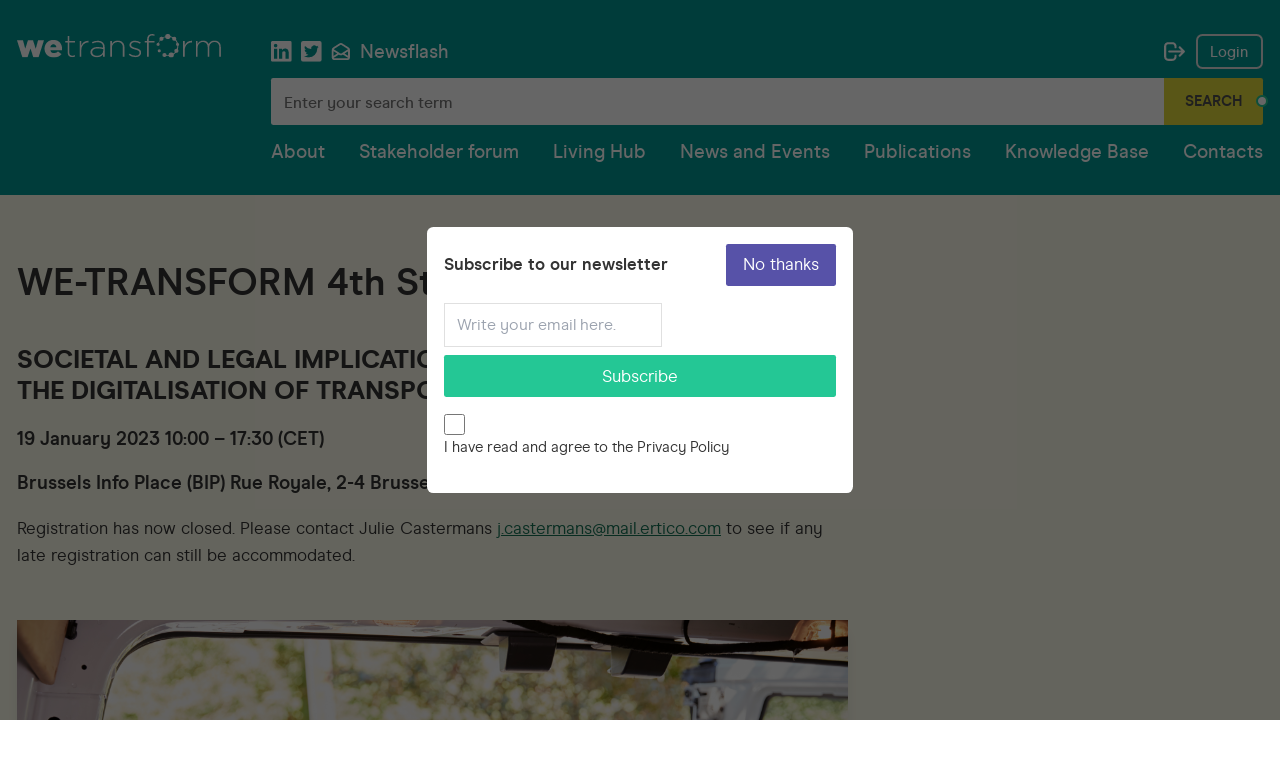

--- FILE ---
content_type: text/html; charset=utf-8
request_url: https://wetransform-project.eu/news-events/we-transform-4th-stakeholder-workshop/
body_size: 5180
content:
<!-- IMPORT HEAD -->

<!DOCTYPE html>
<html lang="en">

<head>
    <meta charset="UTF-8">
    <meta http-equiv="content-type" content="text/html; charset=utf-8" />
    <meta name="viewport" content="width=device-width, initial-scale=1.0">
    <link rel="preconnect" href="https://fonts.gstatic.com">
    <link href="https://fonts.googleapis.com/css2?family=Montserrat:wght@400;500;600;700;800&display=swap"
        rel="stylesheet">
    <link href="https://cdnjs.cloudflare.com/ajax/libs/slim-select/1.27.0/slimselect.min.css" rel="stylesheet">
    </link>
        <link rel="stylesheet" type="text/css" href="/site/templates/css/dist/dist.css?2026-01-17 19:56:10" />
    <link rel="shortcut icon" href="/site/templates//img/favicon.ico" type="image/x-icon">
    <script>var pwUrls = {"root":"\/register_nl\/register.php"};</script>    <script src="/site/templates/js/dist/dist.js"></script>
    <title>WE-TRANSFORM 4th Stakeholder Workshop</title>
    <!-- Global site tag (gtag.js) - Google Analytics -->
    <script async src="https://www.googletagmanager.com/gtag/js?id=G-C3NCCY7446"></script>
    <script>
    window.dataLayer = window.dataLayer || [];

    function gtag() {
        dataLayer.push(arguments);
    }
    gtag('js', new Date());

    gtag('config', 'G-C3NCCY7446');
    </script>
</head>


<!-- NEWSLETTER SUBSCRIPTION -->
<div id="modal_nl_overlay" class="bg-black-500/60 fixed z-50 flex items-center justify-center hidden w-full h-full">
    <div class="md:w-4/5 sm:w-4/5 lg:w-4/5 w-2/6 p-4 bg-white rounded-md">
        <div class="flex items-center justify-between pb-4">
            <h4 class="font-semibold">Subscribe to our newsletter</h4>
            <button id="modal_nl_close"
                class="hover:bg-purple-200 px-4 py-2 text-white transition-all bg-purple-400 rounded-sm">No
                thanks</button>
        </div>
        <form id="nl_register" name="nl_register">
            <fieldset class="form-inputs">
                <input class="border-black-20 px-3 py-2 border" type="text" id="email" name="email" class="email"
                    placeholder="Write your email here.">
                <input type="submit" class="submit" value="Subscribe">
            </fieldset>
            <fieldset class="form-check">
                <input type="checkbox" name="check" id="check" class="check" required>
                <p class="text-sm leading-relaxed">I have read and agree to the Privacy Policy</p>
            </fieldset>
        </form>
        <p class="logger"></p>
    </div>
</div>

<body class="news-events">

    <!-- IMPORT HEADER -->
        <!-- START COMMON HEADER -->
    <section class="header news_single_tmpl">

        <!-- IMPORT MOBILE NAV -->
        <!-- START MOBILE NAV -->
<div class="mobile-nav w-full flex items-center px-4">
    <ul class="flex flex-col text-white">
        <li class='text-2xl mb-4 font-semibold'><a href='/'>Home</a></li><li class='text-2xl mb-4 font-semibold'><a href='/about/'>About</a></li><li class='text-2xl mb-4 font-semibold'><a href='/stakeholder-forum/'>Stakeholder forum</a></li><li class='text-2xl mb-4 font-semibold'><a href='/living-hub/'>Living Hub</a></li><li class='text-2xl mb-4 font-semibold'><a href='/news-events/'>News and Events</a></li><li class='text-2xl mb-4 font-semibold'><a href='/publications/'>Publications</a></li><li class='text-2xl mb-4 font-semibold'><a href='/knowledge-base/'>Knowledge Base</a></li><li class='text-2xl mb-4 font-semibold'><a href='/contacts/'>Contacts</a></li>    </ul>
</div>
<!-- END MOBILE NAV -->
        <div class="header__container">
            <div class="desktop-nav lg:block md:block sm:block">
                <!-- IMPORT DESKTOP NAV -->
                                <!-- START DESKTOP NAV AND SEARCH -->
                <div class="items-start justify-between sm:flex md:flex sm:w-full md:w-full md:mb-4 sm:mb-2 h-full">
                                                            <a href="/" class="sm:z-10">
                        <img class="w-48 sm:w-40" src="/site/templates//img/logo_white.svg"
                            alt="WeTransform Logo">
                    </a>
                    <a class="desktop-nav__toggle hidden sm:block md:block sm:z-10">
                        <span></span>
                        <span></span>
                        <span></span>
                    </a>
                </div>
                <nav class="desktop-nav__container">
                    <ul class="desktop-nav__social mb-2 lg:mt-4 flex items-center justify-between leading-none">
                        <li>
                            <ul class="flex items-center justify-center leading-none">
                                                                <a class="w-5 mr-2" href="https://www.linkedin.com/company/wetransform-project/" target="_blank">
                                    <li>
                                        <img src="/site/templates//img/linkedin_ico.svg" alt="Linkedin Icon">
                                    </li>
                                </a>
                                                                                                <a class="w-5 mr-2" href="https://twitter.com/TransformWe" target="_blank">
                                    <li>
                                        <img src="/site/templates//img/twitter_ico.svg" alt="Twitter Icon">
                                    </li>
                                </a>
                                                                <a class="newsletter_btn flex justify-center items-center hover:text-yellow-500 transition-all"
                                    href="/newsflash/">
                                    <img class="w-5 mr-2" src="/site/templates//img/newsletter_ico.svg"
                                        alt="Newsflash Icon">
                                    Newsflash</a>
                            </ul>

                        </li>
                        <button class='flex items-center'><svg xmlns='http://www.w3.org/2000/svg' class='h-6 w-6 mr-2' fill='none' viewBox='0 0 24 24' stroke='currentColor'><path stroke-linecap='round' stroke-linejoin='round' stroke-width='2' d='M17 16l4-4m0 0l-4-4m4 4H7m6 4v1a3 3 0 01-3 3H6a3 3 0 01-3-3V7a3 3 0 013-3h4a3 3 0 013 3v1' /></svg><a class='transition-all inline-block rounded-md text-sm border-2 border-black-20 hover:bg-green hover:border-green px-3 py-2' href='https://wetransform-project.eu/login-register/?login=1'>Login</a></button>                        </li>
                    </ul>
                    <div>
                        <div class="desktop-nav__search md:m-0 sm:m-0 lg:m-0">
                            <form class="flex w-full" action="/search/" role="search">
                                <input
                                    class="px-3 py-2 flex-grow w-full h-full text-black-200 placeholder-black-50 rounded-tl-sm rounded-bl-sm focus:outline-none focus:bg-green-50"
                                    placeholder="Enter your search term" type="text" name="q">
                                <button class="btn btn__yellow rounded-tl-none rounded-bl-none"
                                    type="submit">Search</button>
                            </form>
                        </div>
                        <ul class="desktop-nav__links flex justify-between sm:hidden md:hidden lg:mt-5">
                            <li><a href='/about/'>About</a></li><li><a href='/stakeholder-forum/'>Stakeholder forum</a></li><li><a href='/living-hub/'>Living Hub</a></li><li><a href='/news-events/'>News and Events</a></li><li><a href='/publications/'>Publications</a></li><li><a href='/knowledge-base/'>Knowledge Base</a></li><li><a href='/contacts/'>Contacts</a></li>                        </ul>
                    </div>
                </nav>
                </div>
                <!-- END DESKTOP NAV AND SEARCH -->                                                <div
                    class="header__title ghost md:flex-col sm:flex-col">
                    <div class="w-full sm:px-0 h-full">
                        <img class="sm:w-12 w-24 mb-4" src="/site/templates//img/circles.svg"
                            alt="Circles Decoration">
                        <h1 class="text-yellow md:text-4xl sm:text-3xl text-5xl font-semibold leading-tight">
                            WE-TRANSFORM 4th Stakeholder Workshop</h1>
                        <h2 class="md:text-2xl sm:text-xl mt-2 text-3xl leading-tight text-white">
                            Societal and Legal Implications on Workforce related to the Digitalization of Transport</h2>
                                                <div class="header__text">
                            <p>The EU-funded WE-TRANSFORM project invites you to its 4th stakeholder workshop in Brussels on January 19, 2023.
Time & Place: 10:00-17:30 at Brussels info Place (BIP), Rue Royale 2-4, 1000 Brussels. 
This workshop will both inform on the project progress to date, and propose three topics for discussion and co-creation, namely: (1) the legal perspective of the expected impacts; (2) scenarios for the workforce transformation and preparation for the automation transition; (3) implications and solutions for the Agenda policy actions.</p>
                        </div>
                                            </div>
                    <!-- NEWSLETTER SUBSCRIPTION !-->
                                    </div>
                            </div>
            <div class="header__background">
                <div class="header__cover"></div>
            </div>
    </section>
    <!-- END COMMON HEADER -->
    <section class="w-full bg-yellow-100">
        <div class="container min-h-screen bg-yellow-100">

            <!-- START CONTENT -->
            <section class="w-full py-6">
                <article class="w-4/6 md:w-full sm:w-full py-10 rounded-sm leading-relaxed">
                    <h1 class="text-4xl sm:text-3xl font-semibold leading-none mb-10">WE-TRANSFORM 4th Stakeholder Workshop</h1>
                    <div class="block_text">
    <h1><strong>SOCIETAL AND LEGAL IMPLICATIONS ON WORKFORCE RELATED TO THE DIGITALISATION OF TRANSPORT</strong></h1>

<h3>19 January 2023 10:00 – 17:30 (CET)</h3>

<h3>Brussels Info Place (BIP) Rue Royale, 2-4 Brussels, Belgium</h3>

<p>Registration has now closed. Please contact Julie Castermans <a href="mailto:j.castermans@mail.ertico.com">j.castermans@mail.ertico.com</a> to see if any late registration can still be accommodated.</p></div><img loading="lazy" class="my-12 shadow-lg w-full" src="/site/assets/files/2334/courier-with-digital-tablet-checking-packages-in-v-pv8pxl3.jpg"
    alt=""><div class="block_text">
    <p style="margin-left:38px">The <a href="https://wetransform-project.eu/" target="_blank">EU H2020 project WE-TRANSFORM</a> aims at creating a policy agenda to prepare for the automation transition and the related transformation of the workforce in the transport sector. To do so, WE-TRANSFORM wants to establish <a href="https://wetransform-project.eu/living-hub/" target="_blank">an effective dialogue</a> with all parties involved, including workers and employers across all transport modes, and leverage stakeholders’ knowledge and experiences in order to co-create an action-oriented policy agenda.</p>

<p style="margin-left:38px">The first phase of the project focused on <a href="https://wetransform-project.eu/site/assets/files/2144/wet_d3_2_220531_analysis_of_the_workforce_barriers-_needs-_skills-_and_challenges.pdf" target="_blank">analysing the state-of-the-art</a> and initial stakeholders’ input regarding barriers to digitalization, the negative and positive impacts for workers, their skills, but also <a href="https://wetransform-project.eu/site/assets/files/1724/wet_d3_1_220415_report_of_actions_and_initiatives_related_to_transport_automation_and_other_transitions.pdf" target="_blank">existing initiatives</a> to facilitate the transition.</p>

<p style="margin-left:38px">The project has now started the assessment of the social impact of automation on the transport labour force, addressing the requirements from a legal perspective and the scenarios for transformation of the role of the workforce.</p>

<p style="margin-left:38px">The workshop will both inform on the project progress to date, and propose three topics for discussion and co-creation:</p>

<ul>
	<li>Legal perspective of the expected impacts;</li>
	<li>Scenarios for the workforce transformation and preparation for the automation transition;</li>
	<li>Implications and solutions for the Agenda policy actions.</li>
</ul>

<p style="margin-left:38px">For this workshop, we are targeting policy makers, workforce organisations, trade unions and transport operators across all transport modes. We are also inviting representatives from other sectors to join the discussion, such as banking or tourism, forerunners in the digital transition.</p>

<p style="margin-left:38px">Registration has now closed. Please contact Julie Castermans <a href="mailto:j.castermans@mail.ertico.com">j.castermans@mail.ertico.com</a> to see if any late registration can still be accommodated.</p>

<p style="margin-left:38px">Check below the latest updates on the workshop programme!</p>

<p style="margin-left:38px"> </p>

<p style="margin-left:38px">---</p>

<h1> </h1>

<h1><strong>AGENDA</strong></h1>

<ul>
	<li><strong>10:00 </strong>Opening by the European Commission</li>
	<li><strong>10:15</strong> Presentation of the WE-TRANSFORM project: where we are</li>
	<li><strong>10:30</strong> The legal implications of automation and digitalisation on the workforce
	<ul>
		<li>10:30 Introduction of the session</li>
		<li>10:45 Discussion in smaller groups</li>
	</ul>
	</li>
	<li><strong>12:15</strong> Lunch break</li>
	<li><strong>13:30</strong> Shaping the future transormation of workforce in transport digitalisation and automation: the scenarios
	<ul>
		<li>13:30 Introduction of the session</li>
		<li>13:45 Discussion in smaller groups</li>
	</ul>
	</li>
	<li><strong>15:15</strong> Coffee break</li>
	<li><strong>15:30</strong> The policy agenda to deal with the impacts of digitalisation and automation on the workforce
	<ul>
		<li>15:30 Introduction of the session</li>
		<li>15:45 Discussion in smaller groups</li>
	</ul>
	</li>
	<li><strong>17:15</strong> Conclusions &amp; next steps</li>
	<li><strong>17:30</strong> Workshop end</li>
</ul></div>                </article>
            </section>
            <!-- END CONTENT -->
        </div>
    </section>


    <!-- IMPORT FOOTER -->
    
<section class="w-full bg-yellow py-16">
    <footer class="container flex flex-wrap">
        <div class="w-1/4 md:w-full sm:w-full">
            <img class="w-48" src="/site/templates//img/logo_black.svg" alt="Logo Negative">
            <ul class="mt-10 font-semibold space-y-1">
                                    <li><a class="transition-all hover:text-white" href="/about/">About</a></li>
                                    <li><a class="transition-all hover:text-white" href="/stakeholder-forum/">Stakeholder forum</a></li>
                                    <li><a class="transition-all hover:text-white" href="/living-hub/">Living Hub</a></li>
                                    <li><a class="transition-all hover:text-white" href="/news-events/">News and Events</a></li>
                                    <li><a class="transition-all hover:text-white" href="/publications/">Publications</a></li>
                                    <li><a class="transition-all hover:text-white" href="/knowledge-base/">Knowledge Base</a></li>
                                    <li><a class="transition-all hover:text-white" href="/contacts/">Contacts</a></li>
                            </ul>
        </div>
        <!-- DISCLOSURE -->
        <div class="w-1/4 pr-10 md:w-full sm:w-full md:mt-10 sm:mt-10">
            <div class="h-12 flex items-center">
                <img class="w-12 inline-block mr-4" src="/site/templates//img/flag_eu.svg" alt="European Flag">
                <h4 class="inline-block font-semibold leading-none">EU H2020 funding disclosure</h4>
            </div>
            <p class="text-sm leading-relaxed">WeTransform is funded by the EU under the Horizon 2020 Research and Innovation Programme (grant agreement No 101006900). The content of this website reflects solely the views of its authors. The European Commission is not liable for any use that may be made of the information contained therein. The WeTransform consortium members shall have no liability for damages of any kind that may result from the use of these materials.</p>
        </div>
        <!-- PRIVACY POLICY -->
        <div class="w-1/4 pr-10 md:w-full sm:w-full md:mt-10 sm:mt-10 md:pr-0 sm:pr-0">
            <div class="h-12 flex items-center">
                <h4 class="font-semibold leading-none">Privacy Policy</h4>
            </div>
            <p class="text-sm leading-relaxed">POLIS aisbl, Rue du Trone 98, 1050 Brussels, Belgium operates this website on behalf of the WeTransform consortium. POLIS respects the privacy of visitors to its website and seeks to ensure that any personal data that we collect is processed in a secure, responsible manner. POLIS only collects personal data that we need to provide our services, according its privacy policy available <a class="underline" href="https://www.polisnetwork.eu/privacy-policy/">HERE</a></p>
        </div>
        <!-- NEWSLETTER SUBSCRIPTION -->
        <div class="w-1/4 md:w-full sm:w-full md:mt-10 sm:mt-10">
            <div class="h-12 flex items-center">
                <h4 class="font-semibold">Subscribe to our newsletter</h4>
            </div>
            <form id="nl_register" name="nl_register">
                <fieldset class="form-inputs">
                    <input type="text" id="email" name="email" class="email" placeholder="Write your email here.">
                    <input type="submit" class="submit" value="Subscribe">
                </fieldset>
                <fieldset class="form-check">
                    <input type="checkbox" name="check" id="check" class="check" required>
                    <p class="text-sm leading-relaxed">I have read and agree to the Privacy Policy</p>
                </fieldset>
            </form>
            <p class="logger"></p>
        </div>
    </footer>
</section>

</body>

</html>

--- FILE ---
content_type: text/css
request_url: https://wetransform-project.eu/site/templates/css/dist/dist.css?2026-01-17%2019:56:10
body_size: 8512
content:
/*! tailwindcss v3.1.4 | MIT License | https://tailwindcss.com*/*,:after,:before{box-sizing:border-box;border:0 solid}:after,:before{--tw-content:""}html{line-height:1.5;-webkit-text-size-adjust:100%;-moz-tab-size:4;-o-tab-size:4;tab-size:4;font-family:ui-sans-serif,system-ui, -apple-system, Segoe UI, Roboto, Ubuntu, Cantarell, Noto Sans, sans-serif,BlinkMacSystemFont,Segoe UI,Roboto,Helvetica Neue,Arial,Noto Sans,sans-serif,Apple Color Emoji,Segoe UI Emoji,Segoe UI Symbol,Noto Color Emoji}body{margin:0;line-height:inherit}hr{height:0;color:inherit;border-top-width:1px}abbr:where([title]){-webkit-text-decoration:underline dotted;text-decoration:underline dotted}h1,h2,h3,h4,h5,h6{font-size:inherit;font-weight:inherit}a{color:inherit;text-decoration:inherit}b,strong{font-weight:bolder}code,kbd,pre,samp{font-family:ui-monospace,SFMono-Regular,Menlo,Monaco,Consolas,Liberation Mono,Courier New,monospace;font-size:1em}small{font-size:80%}sub,sup{font-size:75%;line-height:0;position:relative;vertical-align:baseline}sub{bottom:-.25em}sup{top:-.5em}table{text-indent:0;border-color:inherit;border-collapse:collapse}button,input,optgroup,select,textarea{font-family:inherit;font-size:100%;font-weight:inherit;line-height:inherit;color:inherit;margin:0;padding:0}button,select{text-transform:none}[type=button],[type=reset],[type=submit],button{-webkit-appearance:button;background-color:transparent;background-image:none}:-moz-focusring{outline:auto}:-moz-ui-invalid{box-shadow:none}progress{vertical-align:baseline}::-webkit-inner-spin-button,::-webkit-outer-spin-button{height:auto}[type=search]{-webkit-appearance:textfield;outline-offset:-2px}::-webkit-search-decoration{-webkit-appearance:none}::-webkit-file-upload-button{-webkit-appearance:button;font:inherit}summary{display:list-item}blockquote,dd,dl,figure,h1,h2,h3,h4,h5,h6,hr,p,pre{margin:0}fieldset{margin:0}fieldset,legend{padding:0}menu,ol,ul{list-style:none;margin:0;padding:0}textarea{resize:vertical}input::-moz-placeholder, textarea::-moz-placeholder{opacity:1;color:#9ca3af}input::placeholder,textarea::placeholder{opacity:1;color:#9ca3af}[role=button],button{cursor:pointer}:disabled{cursor:default}audio,canvas,embed,iframe,img,object,svg,video{display:block;vertical-align:middle}img,video{max-width:100%;height:auto}*,:after,:before{--tw-border-spacing-x:0;--tw-border-spacing-y:0;--tw-translate-x:0;--tw-translate-y:0;--tw-rotate:0;--tw-skew-x:0;--tw-skew-y:0;--tw-scale-x:1;--tw-scale-y:1;--tw-pan-x: ;--tw-pan-y: ;--tw-pinch-zoom: ;--tw-scroll-snap-strictness:proximity;--tw-ordinal: ;--tw-slashed-zero: ;--tw-numeric-figure: ;--tw-numeric-spacing: ;--tw-numeric-fraction: ;--tw-ring-inset: ;--tw-ring-offset-width:0px;--tw-ring-offset-color:#fff;--tw-ring-color:rgba(0, 151, 215,0.5);--tw-ring-offset-shadow:0 0 transparent;--tw-ring-shadow:0 0 transparent;--tw-shadow:0 0 transparent;--tw-shadow-colored:0 0 transparent;--tw-blur: ;--tw-brightness: ;--tw-contrast: ;--tw-grayscale: ;--tw-hue-rotate: ;--tw-invert: ;--tw-saturate: ;--tw-sepia: ;--tw-drop-shadow: ;--tw-backdrop-blur: ;--tw-backdrop-brightness: ;--tw-backdrop-contrast: ;--tw-backdrop-grayscale: ;--tw-backdrop-hue-rotate: ;--tw-backdrop-invert: ;--tw-backdrop-opacity: ;--tw-backdrop-saturate: ;--tw-backdrop-sepia: }::-webkit-backdrop{--tw-border-spacing-x:0;--tw-border-spacing-y:0;--tw-translate-x:0;--tw-translate-y:0;--tw-rotate:0;--tw-skew-x:0;--tw-skew-y:0;--tw-scale-x:1;--tw-scale-y:1;--tw-pan-x: ;--tw-pan-y: ;--tw-pinch-zoom: ;--tw-scroll-snap-strictness:proximity;--tw-ordinal: ;--tw-slashed-zero: ;--tw-numeric-figure: ;--tw-numeric-spacing: ;--tw-numeric-fraction: ;--tw-ring-inset: ;--tw-ring-offset-width:0px;--tw-ring-offset-color:#fff;--tw-ring-color:rgba(0, 151, 215,0.5);--tw-ring-offset-shadow:0 0 transparent;--tw-ring-shadow:0 0 transparent;--tw-shadow:0 0 transparent;--tw-shadow-colored:0 0 transparent;--tw-blur: ;--tw-brightness: ;--tw-contrast: ;--tw-grayscale: ;--tw-hue-rotate: ;--tw-invert: ;--tw-saturate: ;--tw-sepia: ;--tw-drop-shadow: ;--tw-backdrop-blur: ;--tw-backdrop-brightness: ;--tw-backdrop-contrast: ;--tw-backdrop-grayscale: ;--tw-backdrop-hue-rotate: ;--tw-backdrop-invert: ;--tw-backdrop-opacity: ;--tw-backdrop-saturate: ;--tw-backdrop-sepia: }::backdrop{--tw-border-spacing-x:0;--tw-border-spacing-y:0;--tw-translate-x:0;--tw-translate-y:0;--tw-rotate:0;--tw-skew-x:0;--tw-skew-y:0;--tw-scale-x:1;--tw-scale-y:1;--tw-pan-x: ;--tw-pan-y: ;--tw-pinch-zoom: ;--tw-scroll-snap-strictness:proximity;--tw-ordinal: ;--tw-slashed-zero: ;--tw-numeric-figure: ;--tw-numeric-spacing: ;--tw-numeric-fraction: ;--tw-ring-inset: ;--tw-ring-offset-width:0px;--tw-ring-offset-color:#fff;--tw-ring-color:rgba(0, 151, 215,0.5);--tw-ring-offset-shadow:0 0 transparent;--tw-ring-shadow:0 0 transparent;--tw-shadow:0 0 transparent;--tw-shadow-colored:0 0 transparent;--tw-blur: ;--tw-brightness: ;--tw-contrast: ;--tw-grayscale: ;--tw-hue-rotate: ;--tw-invert: ;--tw-saturate: ;--tw-sepia: ;--tw-drop-shadow: ;--tw-backdrop-blur: ;--tw-backdrop-brightness: ;--tw-backdrop-contrast: ;--tw-backdrop-grayscale: ;--tw-backdrop-hue-rotate: ;--tw-backdrop-invert: ;--tw-backdrop-opacity: ;--tw-backdrop-saturate: ;--tw-backdrop-sepia: }.container{width:100%;margin-right:auto;margin-left:auto;padding-right:1rem;padding-left:1rem}@media (min-width:768px){.container{max-width:768px;padding-right:1rem;padding-left:1rem}}@media (min-width:1024px){.container{max-width:1024px;padding-right:1rem;padding-left:1rem}}@media (min-width:1280px){.container{max-width:1280px;padding-right:1rem;padding-left:1rem}}@media (min-width:1536px){.container{max-width:1536px;padding-right:1rem;padding-left:1rem}}@font-face{font-family:Modern Era;src:url(../../fonts/modernera-bold-webfont.woff2) format("woff2"),url(../../fonts/modernera-bold-webfont.woff) format("woff");font-weight:600;font-style:normal;font-display:swap}@font-face{font-family:Modern Era;src:url(../../fonts/modernera-extrabold-webfont.woff2) format("woff2"),url(../../fonts/modernera-extrabold-webfont.woff) format("woff");font-weight:700;font-style:normal;font-display:swap}@font-face{font-family:Modern Era;src:url(../../fonts/modernera-light-webfont.woff2) format("woff2"),url(../../fonts/modernera-light-webfont.woff) format("woff");font-weight:300;font-style:normal;font-display:swap}@font-face{font-family:Modern Era;src:url(../../fonts/modernera-medium-webfont.woff2) format("woff2"),url(../../fonts/modernera-medium-webfont.woff) format("woff");font-weight:500;font-style:normal;font-display:swap}@font-face{font-family:Modern Era;src:url(../../fonts/modernera-regular-webfont.woff2) format("woff2"),url(../../fonts/modernera-regular-webfont.woff) format("woff");font-weight:400;font-style:normal;font-display:swap}:root{font-family:Modern Era,sans-serif;font-size:1.063rem;--tw-text-opacity:1;color:rgba(51, 51, 51,1);color:rgba(51, 51, 51,1);color:rgba(51, 51, 51,var(--tw-text-opacity));-webkit-font-smoothing:antialiased;-moz-osx-font-smoothing:grayscale}[x-cloak]{display:none!important}html{scroll-behavior:smooth}body.home .header__cover{opacity:.8}body .header__cover,body.home .header__cover{--tw-bg-opacity:1;background-color:rgba(0, 151, 146,var(--tw-bg-opacity))}body.knowledge-base .header__cover{--tw-bg-opacity:1;background-color:rgba(69, 65, 134,var(--tw-bg-opacity))}body.no-scroll{overflow:hidden}::-webkit-input-placeholder{font-size:.941rem}::-moz-placeholder{font-size:.941rem}.header{position:relative;display:flex;width:100%;flex-direction:column;min-height:600px}.header.contacts_tmpl,.header.knowledge_container_tmpl,.header.knowledge_single_tmpl,.header.news_container_tmpl,.header.news_single_tmpl,.header.publications_tmpl,.header.search_tmpl,.header.stakeholder_forum_tmpl{min-height:0}.header__container{width:100%;margin-right:auto;margin-left:auto;padding-right:1rem;padding-left:1rem}@media (min-width:768px){.header__container{max-width:768px;padding-right:1rem;padding-left:1rem}}@media (min-width:1024px){.header__container{max-width:1024px;padding-right:1rem;padding-left:1rem}}@media (min-width:1280px){.header__container{max-width:1280px;padding-right:1rem;padding-left:1rem}}@media (min-width:1536px){.header__container{max-width:1536px;padding-right:1rem;padding-left:1rem}}.header__container{position:relative;flex:1 1 0%;flex-direction:column;justify-content:space-between;padding-top:2rem;padding-bottom:2rem}.header__container,.header__title{display:flex;height:100%}.header__title{width:100%;flex:1 1 0%;justify-content:center;padding-top:2.5rem;padding-bottom:2.5rem}.header__title.ghost{display:none}.header__slideshow{display:flex;height:100%;width:100%;flex:1 1 0%;flex-direction:column;justify-content:center;padding-top:2.5rem;padding-bottom:2.5rem}.header__text{margin-top:2.5rem;width:100%;font-size:1.125rem;--tw-text-opacity:1;color:rgba(255, 255, 255,1);color:rgba(255, 255, 255,1);color:rgba(255, 255, 255,var(--tw-text-opacity))}.header__background,.header__cover{position:absolute;left:0;top:0;height:100%;width:100%}.header__background{z-index:-10}.header__background img{height:100%;width:100%;-o-object-fit:cover;object-fit:cover}.header .deco-circles{position:absolute;bottom:-8px}.desktop-nav{display:flex;height:100%;align-items:flex-start;justify-content:space-between}.desktop-nav__toggle{position:relative;height:2.5rem;width:2.5rem;cursor:pointer;border-radius:9999px}.desktop-nav__toggle:focus{outline:2px solid transparent;outline-offset:2px}.desktop-nav__toggle{z-index:9999;transition:all .5s ease-in-out}.desktop-nav__toggle,.desktop-nav__toggle span{transform:rotate(0deg)}.desktop-nav__toggle span{position:absolute;display:block;width:100%;border-radius:.125rem;--tw-bg-opacity:1;background-color:rgba(255, 255, 255,var(--tw-bg-opacity));opacity:1;height:3px;left:0;transition:.25s ease-in-out}.desktop-nav__toggle span:first-child{top:0}.desktop-nav__toggle span:nth-child(2){top:12px}.desktop-nav__toggle span:nth-child(3){top:24px}.desktop-nav__toggle.open span:first-child{top:12px;transform:rotate(135deg)}.desktop-nav__toggle.open span:nth-child(2){opacity:0;left:-60px}.desktop-nav__toggle.open span:nth-child(3){top:12px;transform:rotate(-135deg)}.desktop-nav__container{font-size:1.125rem;font-weight:500;--tw-text-opacity:1;color:rgba(255, 255, 255,1);color:rgba(255, 255, 255,1);color:rgba(255, 255, 255,var(--tw-text-opacity))}.desktop-nav__search{margin-bottom:1rem;display:flex;width:100%;justify-content:flex-end}.desktop-nav__links li{margin-right:2rem;line-height:1}.desktop-nav__links li:last-child{margin-right:0}.desktop-nav__links a{padding-bottom:.5rem;transition-property:all;transition-timing-function:cubic-bezier(.4,0,.2,1);transition-duration:.15s;background:linear-gradient(currentColor 0, currentColor 0) 201% 100%/200% 2px no-repeat;background:linear-gradient(currentColor 0 0) 201% 100%/200% 2px no-repeat;background:linear-gradient(currentColor 0, currentColor 0) 201% 100%/200% 2px no-repeat;background:linear-gradient(currentColor 0, currentColor 0) var(--d,201%) 100%/200% 2px no-repeat;background:linear-gradient(currentColor 0 0) var(--d,201%) 100%/200% 2px no-repeat;transition:.5s}.desktop-nav__links a:hover{--d:-101%;--tw-text-opacity:1;color:rgba(224, 215, 58,1);color:rgba(224, 215, 58,1);color:rgba(224, 215, 58,var(--tw-text-opacity))}.desktop-nav__social{display:flex;justify-content:flex-end}.desktop-nav__social li{margin-right:.5rem}.desktop-nav__social li:last-child{margin-right:0}.mobile-nav{pointer-events:none;position:absolute;top:0;left:0;z-index:10;display:none;height:100vh;width:100%;--tw-bg-opacity:1;background-color:rgba(69, 65, 134,var(--tw-bg-opacity));opacity:0}@media (max-width:767px){.mobile-nav{display:block}}@media (min-width:768px) and (max-width:1023px){.mobile-nav{display:block}}.mobile-nav.active{pointer-events:auto;opacity:1}.strip-updates{width:100%;background:#dddf52;background:linear-gradient(0deg,#e0d73a,#e0d73a 40%,#fff 0)}.strip-updates__boxes{display:flex;flex-wrap:wrap;justify-content:space-between}.strip-updates__single{width:calc(33% - 10px);min-height:220px;position:relative;display:flex;flex-direction:column;justify-content:space-between;border-radius:.125rem;border-width:2px;--tw-border-opacity:1;border-color:rgba(224, 215, 58,var(--tw-border-opacity));--tw-bg-opacity:1;background-color:rgba(255, 255, 255,var(--tw-bg-opacity));padding:2rem;transition-property:all;transition-timing-function:cubic-bezier(.4,0,.2,1);transition-duration:.15s}.strip-updates__single .arrow_link,.strip-updates__single a{transition:all .3s ease-out}.strip-updates__single a{position:static}.strip-updates__single a:before{content:"";position:absolute;z-index:0;top:0;left:0;width:100%;height:100%}.strip-updates__single:hover{--tw-bg-opacity:1;background-color:rgba(246, 246, 246,var(--tw-bg-opacity));--tw-shadow:0 1px 2px 0 rgba(0, 0, 0,0.05);--tw-shadow-colored:0 1px 2px 0 var(--tw-shadow-color);box-shadow:0 0 transparent,0 0 transparent,var(--tw-shadow);box-shadow:var(--tw-ring-offset-shadow,0 0 transparent),var(--tw-ring-shadow,0 0 transparent),var(--tw-shadow);transform:translateY(-10px);transition:all .25s cubic-bezier(.56,0,0,1)}.strip-updates__single:hover .arrow_link{transform:translateX(5px)}.strip-updates__single:hover a{--tw-text-opacity:1;color:rgba(115, 115, 115,1);color:rgba(115, 115, 115,1);color:rgba(115, 115, 115,var(--tw-text-opacity))}.strip-priorities{width:100%;--tw-bg-opacity:1;background-color:rgba(224, 215, 58,var(--tw-bg-opacity))}.strip-priorities__img{position:relative;display:flex;align-items:center;justify-content:center}.strip-priorities__img img{width:100%;border-radius:9999px}.strip-priorities__img:after{content:"";background-color:rgba(224, 215, 58,var(--tw-bg-opacity));top:50%;left:50%;transform:translate(-50%,-50%);width:85%;height:85%;opacity:.8}.strip-priorities__circle,.strip-priorities__img:after{position:absolute;display:block;border-radius:9999px;--tw-bg-opacity:1}.strip-priorities__circle{z-index:10;margin-left:-2rem;height:4rem;width:4rem;border-width:8px;--tw-border-opacity:1;border-color:rgba(224, 215, 58,var(--tw-border-opacity));background-color:rgba(255, 255, 255,var(--tw-bg-opacity));top:calc(50% - 32px);left:0}.strip-three-cols__single{display:flex;width:50%;flex-direction:column;min-height:200px}.strip-three-cols__single .inner{display:flex;height:100%;flex-direction:column;justify-content:space-between}.strip-three-cols__single .inner__top h4{min-height:1em}.strip-news,.strip-pubs{width:100%;--tw-bg-opacity:1;background-color:rgba(246, 246, 246,var(--tw-bg-opacity))}.strip-news__boxes,.strip-pubs__boxes{display:flex;flex-wrap:wrap;justify-content:space-between}.strip-news__single,.strip-pubs__single{width:calc(33% - 10px);position:relative;margin-bottom:1.25rem;display:flex;flex-direction:column;justify-content:space-between;border-radius:.125rem;border-width:2px;--tw-bg-opacity:1;background-color:rgba(255, 255, 255,var(--tw-bg-opacity));padding:2rem;transition-property:all;transition-timing-function:cubic-bezier(.4,0,.2,1);transition-duration:.15s}.strip-news__single .arrow_link,.strip-pubs__single .arrow_link{transition:all .3s ease-out}.strip-news__single a,.strip-pubs__single a{position:static;transition:all .3s ease-out}.strip-news__single a:before,.strip-pubs__single a:before{content:"";position:absolute;z-index:0;top:0;left:0;width:100%;height:100%}.strip-news__single:hover,.strip-pubs__single:hover{transform:translateY(-10px);transition:all .25s cubic-bezier(.56,0,0,1)}.strip-news__single:hover .arrow_link,.strip-pubs__single:hover .arrow_link{transform:translateX(5px)}.strip-news__single:hover a,.strip-pubs__single:hover a{--tw-text-opacity:1;color:rgba(115, 115, 115,1);color:rgba(115, 115, 115,1);color:rgba(115, 115, 115,var(--tw-text-opacity))}.strip-news__single.yellow,.strip-pubs__single.yellow{--tw-border-opacity:1;border-color:rgba(224, 215, 58,var(--tw-border-opacity));min-height:350px;box-shadow:0 3px 6px 0 rgba(224,214,74,.5)}.strip-news__single.yellow:hover,.strip-pubs__single.yellow:hover{--tw-bg-opacity:1;background-color:rgba(252, 251, 234,var(--tw-bg-opacity));box-shadow:0 3px 0 0 #e0d64a}.strip-news__single.blue,.strip-pubs__single.blue{--tw-border-opacity:1;border-color:rgba(45, 168, 200,var(--tw-border-opacity));box-shadow:0 3px 6px 0 #d9f0f6}.strip-news__single.blue:hover,.strip-pubs__single.blue:hover{background:#eff9fc;box-shadow:0 3px 0 0 #85cee4}.component__two_cols{width:100%;margin-right:auto;margin-left:auto;padding-right:1rem;padding-left:1rem}@media (min-width:768px){.component__two_cols{max-width:768px;padding-right:1rem;padding-left:1rem}}@media (min-width:1024px){.component__two_cols{max-width:1024px;padding-right:1rem;padding-left:1rem}}@media (min-width:1280px){.component__two_cols{max-width:1280px;padding-right:1rem;padding-left:1rem}}@media (min-width:1536px){.component__two_cols{max-width:1536px;padding-right:1rem;padding-left:1rem}}.component__two_cols{padding-top:7rem;font-size:1.25rem;-moz-column-count:2;column-count:2;-moz-column-gap:3em;column-gap:3em}.link-arrow{margin-top:3rem;display:flex;width:100%;align-items:center;justify-content:flex-end}.link-arrow svg{margin-right:.5rem;width:1rem}.strip-updates__single .link-arrow svg{transition:all .3s ease-out}.strip-updates__single:hover .link-arrow svg{transform:translateX(5px)}.strip-news__single .link-arrow svg,.strip-pubs__single .link-arrow svg{transition:all .3s ease-out}.strip-news__single:hover .link-arrow svg,.strip-pubs__single:hover .link-arrow svg{transform:translateX(5px)}.link-arrow a{line-height:1}.btn{position:relative;display:inline-block;cursor:pointer;border-radius:.125rem;--tw-bg-opacity:1;background-color:rgba(20, 113, 84,var(--tw-bg-opacity));padding:.75rem 1.25rem;font-size:.875rem;font-weight:600;text-transform:uppercase;--tw-text-opacity:1;color:rgba(255, 255, 255,1);color:rgba(255, 255, 255,1);color:rgba(255, 255, 255,var(--tw-text-opacity));transition-property:all;transition-timing-function:cubic-bezier(.4,0,.2,1);transition-duration:.15s}.btn:focus{outline:2px solid transparent;outline-offset:2px}.btn:after{position:absolute;display:block;border-radius:9999px;border-width:2px;--tw-border-opacity:1;border-color:rgba(36, 199, 149,var(--tw-border-opacity));background-color:rgba(255, 255, 255,var(--tw-bg-opacity));content:"";width:12px;height:12px;top:50%;right:-5px;transform-origin:center 1100%;transform:translateY(-50%);transition:all .25s cubic-bezier(.56,0,0,1)}.btn:after,.btn:hover{--tw-bg-opacity:1}.btn:hover{background-color:rgba(36, 199, 149,var(--tw-bg-opacity));--tw-text-opacity:1;color:rgba(255, 255, 255,1);color:rgba(255, 255, 255,1);color:rgba(255, 255, 255,var(--tw-text-opacity))}.btn:hover:after{transform:scale(1.2)}.btn:hover:after,.btn__yellow{--tw-bg-opacity:1;background-color:rgba(224, 215, 58,var(--tw-bg-opacity))}.btn__yellow{--tw-text-opacity:1;color:rgba(77, 77, 77,1);color:rgba(77, 77, 77,1);color:rgba(77, 77, 77,var(--tw-text-opacity))}.btn__purple{--tw-bg-opacity:1;background-color:rgba(69, 65, 134,var(--tw-bg-opacity));--tw-text-opacity:1;color:rgba(255, 255, 255,1);color:rgba(255, 255, 255,1);color:rgba(255, 255, 255,var(--tw-text-opacity))}.dot{position:relative}.dot:before{position:absolute;left:0;display:inline-block;height:1rem;width:1rem;border-radius:9999px;content:"";top:-25px;left:0}.dot__yellow:before{--tw-bg-opacity:1;background-color:rgba(224, 215, 58,var(--tw-bg-opacity))}.dot__blue:before{--tw-bg-opacity:1;background-color:rgba(0, 151, 215,var(--tw-bg-opacity))}.dot__teal:before{--tw-bg-opacity:1;background-color:rgba(0, 151, 146,var(--tw-bg-opacity))}.tab{transition-property:all;transition-timing-function:cubic-bezier(.4,0,.2,1);transition-duration:.15s}.tab__about{display:flex;cursor:pointer;align-items:center;justify-content:center;border-radius:.125rem;--tw-bg-opacity:1;background-color:rgba(255, 255, 255,var(--tw-bg-opacity));padding:4rem;text-align:center;--tw-text-opacity:1;color:rgba(115, 115, 115,1);color:rgba(115, 115, 115,1);color:rgba(115, 115, 115,var(--tw-text-opacity))}.tab__about:hover{--tw-bg-opacity:1;background-color:rgba(224, 224, 224,var(--tw-bg-opacity))}.tab__about.active{display:flex;cursor:pointer;align-items:center;justify-content:center;border-radius:.125rem;--tw-bg-opacity:1;background-color:rgba(0, 100, 97,var(--tw-bg-opacity));--tw-text-opacity:1;color:rgba(255, 255, 255,1);color:rgba(255, 255, 255,1);color:rgba(255, 255, 255,var(--tw-text-opacity))}.tab__about.active:after{margin-left:.5rem;--tw-bg-opacity:1;background-color:rgba(255, 255, 255,var(--tw-bg-opacity));display:block;content:"";-webkit-mask-image:url(../../img/arrow_ico.svg);mask-image:url(../../img/arrow_ico.svg);background-color:#fff;background-size:24px 24px;height:24px;width:24px}.tab__body.active a{margin-bottom:-1px;--tw-bg-opacity:1;background-color:rgba(36, 199, 149,var(--tw-bg-opacity));--tw-text-opacity:1;color:rgba(255, 255, 255,1);color:rgba(255, 255, 255,1);color:rgba(255, 255, 255,var(--tw-text-opacity));transition-property:all;transition-timing-function:cubic-bezier(.4,0,.2,1);transition-duration:.15s}.sidebar__menu a.current{font-weight:700}.sidebar__menu a.current:before{content:"";margin-right:.5rem;display:block;height:.75rem;width:.75rem;border-radius:9999px;--tw-bg-opacity:1;background-color:rgba(36, 199, 149,var(--tw-bg-opacity))}.sidebar__menu a.current_second{font-weight:700}.sidebar__submenu{border-left-width:2px;--tw-border-opacity:1;border-color:rgba(36, 199, 149,var(--tw-border-opacity))}.sidebar__submenu.second{border-style:none;padding-left:.5rem}.sidebar__submenu.active{display:block}.sidebar__submenu li{padding-left:.5rem}.sidebar__submenu li:hover{-webkit-text-decoration-line:underline;text-decoration-line:underline}.sidebar__submenu li.current{border-bottom-width:2px;--tw-border-opacity:1;border-color:rgba(36, 199, 149,var(--tw-border-opacity));--tw-bg-opacity:1;background-color:rgba(36, 199, 149,var(--tw-bg-opacity));padding-left:.5rem;font-weight:700;--tw-text-opacity:1;color:rgba(255, 255, 255,1);color:rgba(255, 255, 255,1);color:rgba(255, 255, 255,var(--tw-text-opacity))}.sidebar__submenu li.current:hover{-webkit-text-decoration-line:none;text-decoration-line:none}.block_text h1{font-size:1.5rem}.block_text h1,.block_text h2{font-weight:600;line-height:1.25}.block_text h2{font-size:1.25rem}.block_text h3{font-size:1.125rem;font-weight:600;line-height:1.25}.block_text h1{margin-top:1.25rem;margin-bottom:1.25rem}.block_text h2{margin-top:1.25rem;margin-bottom:1.25rem}.block_text h3{margin-top:1.25rem;margin-bottom:1.25rem}.block_text h4{margin-top:1.25rem;margin-bottom:1.25rem}.block_text ol{margin-top:1.25rem}.block_text ol li{margin-left:1rem;list-style-type:decimal;border-bottom-width:1px;--tw-border-opacity:1;border-top-color:rgba(224, 224, 224,var(--tw-border-opacity));border-bottom-color:rgba(224, 224, 224,var(--tw-border-opacity));padding-top:.5rem;padding-bottom:.5rem}.block_text p:not(:first-child){margin-top:1.25rem}.block_text p{line-height:1.625}.block_text table{position:relative;margin-top:3rem;table-layout:auto}.block_text table thead{text-align:left;font-size:.75rem;font-weight:600;text-transform:uppercase}.block_text table thead tr th{padding-bottom:1rem}.block_text table tbody{font-size:.941rem;line-height:1;--tw-text-opacity:1;color:rgba(77, 77, 77,1);color:rgba(77, 77, 77,1);color:rgba(77, 77, 77,var(--tw-text-opacity))}.block_text table tbody tr td{padding-top:1rem;padding-bottom:1rem}.block_text ul{margin-top:1.5rem}.block_text ul>:not([hidden])~:not([hidden]){--tw-divide-y-reverse:0;border-top-width:calc(1px*(1 - var(--tw-divide-y-reverse)));border-bottom-width:calc(1px*var(--tw-divide-y-reverse));--tw-divide-opacity:1;border-color:rgba(224, 224, 224,var(--tw-divide-opacity))}.block_text ul li{margin-left:.75rem;list-style-type:disc;padding-top:.75rem;padding-bottom:.75rem}.block_text ul li::marker{--tw-text-opacity:1;color:rgba(36, 199, 149,1);color:rgba(36, 199, 149,1);color:rgba(36, 199, 149,var(--tw-text-opacity))}.block_text a{--tw-text-opacity:1;color:rgba(20, 113, 84,1);color:rgba(20, 113, 84,1);color:rgba(20, 113, 84,var(--tw-text-opacity));-webkit-text-decoration-line:underline;text-decoration-line:underline}.block_text a:hover{-webkit-text-decoration-line:none;text-decoration-line:none}.block_video .TextformatterVideoEmbed{position:relative;margin-top:1rem;margin-bottom:1rem;height:0;overflow:hidden;--tw-shadow:0 10px 15px -3px rgba(0, 0, 0,0.1),0 4px 6px -4px rgba(0, 0, 0,0.1);--tw-shadow-colored:0 10px 15px -3px var(--tw-shadow-color),0 4px 6px -4px var(--tw-shadow-color);box-shadow:0 0 transparent,0 0 transparent,var(--tw-shadow);box-shadow:var(--tw-ring-offset-shadow,0 0 transparent),var(--tw-ring-shadow,0 0 transparent),var(--tw-shadow)}.message_stakeholder a{--tw-text-opacity:1;color:rgba(20, 113, 84,1);color:rgba(20, 113, 84,1);color:rgba(20, 113, 84,var(--tw-text-opacity));-webkit-text-decoration-line:underline;text-decoration-line:underline}.message_stakeholder a:hover{-webkit-text-decoration-line:none;text-decoration-line:none}.search-results__heading{margin-top:2.5rem;margin-bottom:1rem;font-size:1.875rem;font-weight:600;line-height:1}#se-results-summary{margin-bottom:1rem}.search-result__link{font-size:1.125rem;font-weight:600;-webkit-text-decoration-line:underline;text-decoration-line:underline}.tabulator-row.tabulator-selectable:hover{--tw-bg-opacity:1;background-color:rgba(195, 244, 229,var(--tw-bg-opacity))}.tabulator .tabulator-footer{border-top-width:0;padding:1rem 0}.ss-main .ss-multi-selected .ss-values .ss-disabled{--tw-text-opacity:1;color:rgba(115, 115, 115,1);color:rgba(115, 115, 115,1);color:rgba(115, 115, 115,var(--tw-text-opacity))}.ss-main .ss-multi-selected .ss-values .ss-value{--tw-bg-opacity:1;background-color:rgba(224, 215, 58,var(--tw-bg-opacity));--tw-text-opacity:1;color:rgba(51, 51, 51,1);color:rgba(51, 51, 51,1);color:rgba(51, 51, 51,var(--tw-text-opacity))}.login_register{min-height:100vh;width:100%;--tw-bg-opacity:1;background-color:rgba(0, 151, 146,var(--tw-bg-opacity));padding-top:2.5rem;padding-bottom:2.5rem;--tw-text-opacity:1;color:rgba(77, 77, 77,1);color:rgba(77, 77, 77,1);color:rgba(77, 77, 77,var(--tw-text-opacity))}.login_register,.login_register__wrapper{display:flex;flex-direction:column;align-items:center;justify-content:center}.login_register .RegisterForm{width:66.666667%}.LoginRegisterLinks{margin-top:1rem;font-weight:700;--tw-text-opacity:1;color:rgba(255, 255, 255,1);color:rgba(255, 255, 255,1);color:rgba(255, 255, 255,var(--tw-text-opacity))}.LoginRegisterLinks a{padding-bottom:.5rem;transition-property:all;transition-timing-function:cubic-bezier(.4,0,.2,1);transition-duration:.15s;background:linear-gradient(currentColor 0, currentColor 0) 201% 100%/200% 2px no-repeat;background:linear-gradient(currentColor 0 0) 201% 100%/200% 2px no-repeat;background:linear-gradient(currentColor 0, currentColor 0) 201% 100%/200% 2px no-repeat;background:linear-gradient(currentColor 0, currentColor 0) var(--d,201%) 100%/200% 2px no-repeat;background:linear-gradient(currentColor 0 0) var(--d,201%) 100%/200% 2px no-repeat;transition:.5s}.LoginRegisterLinks a:hover{--d:-101%;--tw-text-opacity:1;color:rgba(224, 215, 58,1);color:rgba(224, 215, 58,1);color:rgba(224, 215, 58,var(--tw-text-opacity))}#register_email{margin-top:.75rem}#wrap_register_address,#wrap_register_organisation,#wrap_register_position,#wrap_register_surname,#wrap_register_username{width:calc(20% - 15px)}#wrap_register_email,#wrap_register_pass{width:calc(50% - 9px)}#wrap_register_data_subscription,#wrap_register_newsletter_subscription{width:calc(50% - 13px);display:flex;align-items:center;justify-content:flex-start}#wrap_login_name,#wrap_login_pass,#wrap_register_submit{width:100%}#wrap_login_pass{margin-top:0}#wrap_Inputfield_confirm_submit,#wrap_Inputfield_login_submit,#wrap_Inputfield_register_confirm,#wrap_Inputfield_register_email{width:100%}.Inputfield{margin-top:1rem}.LoginRegisterNotice{margin-bottom:1rem;width:66.666667%;border-radius:.125rem;border-style:none;--tw-bg-opacity:1;background-color:rgba(224, 215, 58,var(--tw-bg-opacity));padding-top:1.5rem;padding-bottom:1.5rem;font-size:.875rem;font-weight:400;line-height:1.375;--tw-text-opacity:1;color:rgba(51, 51, 51,1);color:rgba(51, 51, 51,1);color:rgba(51, 51, 51,var(--tw-text-opacity))}.LoginRegisterError{margin-top:.75rem;line-height:1}.ConfirmForm,.LoginForm,.RegisterForm{border-radius:.125rem;--tw-bg-opacity:1;background-color:rgba(255, 255, 255,var(--tw-bg-opacity));--tw-shadow:0 4px 6px -1px rgba(0, 0, 0,0.1),0 2px 4px -2px rgba(0, 0, 0,0.1);--tw-shadow-colored:0 4px 6px -1px var(--tw-shadow-color),0 2px 4px -2px var(--tw-shadow-color);box-shadow:0 0 transparent,0 0 transparent,var(--tw-shadow);box-shadow:var(--tw-ring-offset-shadow,0 0 transparent),var(--tw-ring-shadow,0 0 transparent),var(--tw-shadow);width:100%}.ConfirmForm h2,.LoginForm h2,.RegisterForm h2{display:block;width:100%;border-top-left-radius:.125rem;border-top-right-radius:.125rem;--tw-bg-opacity:1;background-color:rgba(246, 246, 246,var(--tw-bg-opacity));padding:1.25rem 1rem;font-size:1.25rem;font-weight:700}.ConfirmForm input,.LoginForm input,.RegisterForm input{width:100%;border-radius:.125rem;border-width:1px;--tw-border-opacity:1;border-color:rgba(224, 224, 224,var(--tw-border-opacity));padding:.75rem .5rem}.ConfirmForm .Inputfields,.LoginForm .Inputfields,.RegisterForm .Inputfields{display:flex;flex-wrap:wrap;gap:1rem;padding-left:1rem;padding-right:1rem;padding-bottom:1rem}.ConfirmForm .InputfieldHeader,.LoginForm .InputfieldHeader,.RegisterForm .InputfieldHeader{font-size:.941rem;font-weight:600}.ConfirmForm .InputfieldContent label,.LoginForm .InputfieldContent label,.RegisterForm .InputfieldContent label{display:flex;align-items:center;font-size:.941rem;font-weight:600;line-height:1}.ConfirmForm .InputfieldContent .notes,.LoginForm .InputfieldContent .notes,.RegisterForm .InputfieldContent .notes{margin-top:.5rem;line-height:1}.ConfirmForm .InputfieldContent .FieldtypeCheckbox,.LoginForm .InputfieldContent .FieldtypeCheckbox,.RegisterForm .InputfieldContent .FieldtypeCheckbox{width:auto}.ConfirmForm .InputfieldContent .description,.LoginForm .InputfieldContent .description,.RegisterForm .InputfieldContent .description{font-size:.875rem;line-height:1.25;--tw-text-opacity:1;color:rgba(77, 77, 77,1);color:rgba(77, 77, 77,1);color:rgba(77, 77, 77,var(--tw-text-opacity))}.ConfirmForm .InputfieldPasswordRow,.LoginForm .InputfieldPasswordRow,.RegisterForm .InputfieldPasswordRow{margin-top:.75rem}.ConfirmForm .ui-button,.LoginForm .ui-button,.RegisterForm .ui-button{height:100%;width:100%;border-radius:.125rem;--tw-bg-opacity:1;background-color:rgba(36, 199, 149,var(--tw-bg-opacity));padding-top:.75rem;padding-bottom:.75rem;text-align:center;font-weight:600;--tw-text-opacity:1;color:rgba(255, 255, 255,1);color:rgba(255, 255, 255,1);color:rgba(255, 255, 255,var(--tw-text-opacity));transition-property:all;transition-timing-function:cubic-bezier(.4,0,.2,1);transition-duration:.15s}.ConfirmForm .ui-button:hover,.LoginForm .ui-button:hover,.RegisterForm .ui-button:hover{--tw-bg-opacity:1;background-color:rgba(28, 156, 117,var(--tw-bg-opacity))}.ConfirmForm .ui-button span,.LoginForm .ui-button span,.RegisterForm .ui-button span{display:block;height:100%;width:100%}.ConfirmForm .detail,.LoginForm .detail,.RegisterForm .detail{font-size:.875rem}.ConfirmForm{padding-top:.5rem}.LoginRegisterLinksLogin,.LoginRegisterLinksRegister{text-align:center}.FormBuilder{font-family:Modern Era,sans-serif}.FormBuilder input,.FormBuilder textarea{width:100%;border-radius:.125rem;border-width:1px;--tw-border-opacity:1;border-color:rgba(224, 224, 224,var(--tw-border-opacity));padding:.75rem .5rem}.FormBuilder .InputfieldContent label,.FormBuilder .InputfieldHeader{font-size:.941rem;font-weight:600}.FormBuilder .InputfieldContent label{display:flex;align-items:center;line-height:1}.FormBuilder .InputfieldContent .notes{margin-top:.5rem;line-height:1}.FormBuilder .InputfieldContent .FieldtypeCheckbox{width:auto}.FormBuilder .InputfieldContent .description{margin-bottom:.5rem;font-size:.875rem;line-height:1.25;--tw-text-opacity:1;color:rgba(77, 77, 77,1);color:rgba(77, 77, 77,1);color:rgba(77, 77, 77,var(--tw-text-opacity))}.FormBuilder button[name=form_feedback_submit]{height:100%;width:100%;border-radius:.125rem;--tw-bg-opacity:1;background-color:rgba(36, 199, 149,var(--tw-bg-opacity));padding-top:.75rem;padding-bottom:.75rem;text-align:center;font-weight:600;--tw-text-opacity:1;color:rgba(255, 255, 255,1);color:rgba(255, 255, 255,1);color:rgba(255, 255, 255,var(--tw-text-opacity));transition-property:all;transition-timing-function:cubic-bezier(.4,0,.2,1);transition-duration:.15s}.FormBuilder button[name=form_feedback_submit]:hover{--tw-bg-opacity:1;background-color:rgba(28, 156, 117,var(--tw-bg-opacity))}.form-inputs{display:flex;flex-direction:column}.form-inputs .email{width:100%;padding:.75rem;outline:2px solid transparent;outline-offset:2px}.form-inputs .email:focus{--tw-ring-offset-shadow:var(--tw-ring-inset) 0 0 0 var(--tw-ring-offset-width) var(--tw-ring-offset-color);--tw-ring-shadow:var(--tw-ring-inset) 0 0 0 calc(1px + var(--tw-ring-offset-width)) var(--tw-ring-color);box-shadow:var(--tw-ring-offset-shadow),var(--tw-ring-shadow),0 0 transparent;box-shadow:var(--tw-ring-offset-shadow),var(--tw-ring-shadow),var(--tw-shadow,0 0 transparent);--tw-ring-opacity:1;--tw-ring-color:rgba(156, 148, 24,var(--tw-ring-opacity))}.form-inputs .submit{margin-top:.5rem;width:100%;cursor:pointer;border-radius:.125rem;--tw-bg-opacity:1;background-color:rgba(36, 199, 149,var(--tw-bg-opacity));padding:.5rem;--tw-text-opacity:1;color:rgba(255, 255, 255,1);color:rgba(255, 255, 255,1);color:rgba(255, 255, 255,var(--tw-text-opacity));outline:2px solid transparent;outline-offset:2px;transition-property:all;transition-timing-function:cubic-bezier(.4,0,.2,1);transition-duration:.15s}.form-inputs .submit:hover{--tw-bg-opacity:1;background-color:rgba(28, 156, 117,var(--tw-bg-opacity))}.form-inputs .check{float:left}.form-check{margin-top:1rem;display:flex;align-items:center}.form-check .check{margin-right:.5rem;height:1.25rem;width:1.25rem}.logger{margin-top:1rem;border-radius:.375rem}@media (max-width:767px){.component__two_cols,.header__text{font-size:1.063rem;-moz-column-count:1;column-count:1}.strip-updates__single{width:100%}.strip-updates__single:not(:last-child){margin-bottom:1rem}.strip-three-cols__single{width:100%}.strip-three-cols__single .inner__top h4{min-height:0}.strip-three-cols__single:not(:last-child){margin-bottom:5rem}.strip-news__single,.strip-pubs__single{width:100%}.strip-news__single:not(:last-child),.strip-pubs__single:not(:last-child){margin-bottom:1rem}.tab__about{padding:2rem}.sidebar__menu{display:none}.sidebar{padding:inherit}.login_register{padding-left:.5rem;padding-right:.5rem}#wrap_register_address,#wrap_register_data_subscription,#wrap_register_email,#wrap_register_newsletter_subscription,#wrap_register_organisation,#wrap_register_pass,#wrap_register_position,#wrap_register_submit,#wrap_register_surname,#wrap_register_username,.login_register .RegisterForm{width:100%}}@media (min-width:768px) and (max-width:1023px){.component__two_cols,.header__text{-moz-column-count:1;column-count:1}.strip-updates__single{width:100%}.strip-updates__single:not(:last-child){margin-bottom:1rem}.strip-three-cols__single{width:100%}.strip-three-cols__single .inner__top h4{min-height:0}.strip-three-cols__single:not(:last-child){margin-bottom:5rem}.strip-news__single,.strip-pubs__single{width:100%}.strip-news__single:not(:last-child),.strip-pubs__single:not(:last-child){margin-bottom:1rem}.sidebar__menu{display:none}.sidebar{padding:inherit}.login_register{padding-left:.5rem;padding-right:.5rem}#wrap_register_address,#wrap_register_data_subscription,#wrap_register_email,#wrap_register_newsletter_subscription,#wrap_register_organisation,#wrap_register_pass,#wrap_register_position,#wrap_register_submit,#wrap_register_surname,#wrap_register_username,.login_register .RegisterForm{width:100%}}@media (min-width:1024px) and (max-width:1279px){.login_register{padding-left:1rem;padding-right:1rem}.login_register .RegisterForm{width:100%}}@media (min-width:1280px) and (max-width:1535px){.login_register .RegisterForm{width:80%}}.visible{visibility:visible}.fixed{position:fixed}.absolute{position:absolute}.relative{position:relative}.right-0{right:0}.top-4{top:1rem}.bottom-0{bottom:0}.z-0{z-index:0}.z-50{z-index:50}.z-10{z-index:10}.z-40{z-index:40}.float-left{float:left}.m-auto{margin:auto}.my-16{margin-top:4rem;margin-bottom:4rem}.my-4{margin-top:1rem;margin-bottom:1rem}.my-10{margin-top:2.5rem;margin-bottom:2.5rem}.mx-auto{margin-left:auto;margin-right:auto}.mx-4{margin-left:1rem;margin-right:1rem}.mx-5{margin-left:1.25rem;margin-right:1.25rem}.my-12{margin-top:3rem;margin-bottom:3rem}.mb-10{margin-bottom:2.5rem}.mt-16{margin-top:4rem}.-mt-7{margin-top:-1.75rem}.mb-8{margin-bottom:2rem}.mt-8{margin-top:2rem}.mb-4{margin-bottom:1rem}.mr-2{margin-right:.5rem}.mt-24{margin-top:6rem}.mb-6{margin-bottom:1.5rem}.mt-12{margin-top:3rem}.mb-16{margin-bottom:4rem}.mt-2{margin-top:.5rem}.mt-4{margin-top:1rem}.ml-2{margin-left:.5rem}.mr-4{margin-right:1rem}.mb-5{margin-bottom:1.25rem}.mt-10{margin-top:2.5rem}.ml-6{margin-left:1.5rem}.ml-4{margin-left:1rem}.mr-1{margin-right:.25rem}.mb-2{margin-bottom:.5rem}.mr-6{margin-right:1.5rem}.mb-1{margin-bottom:.25rem}.mt-6{margin-top:1.5rem}.block{display:block}.inline-block{display:inline-block}.inline{display:inline}.flex{display:flex}.table{display:table}.hidden{display:none}.aspect-video{aspect-ratio:16/9}.h-full{height:100%}.h-32{height:8rem}.h-screen{height:100vh}.h-14{height:3.5rem}.h-6{height:1.5rem}.h-40{height:10rem}.h-5{height:1.25rem}.h-12{height:3rem}.h-2{height:.5rem}.h-96{height:24rem}.h-64{height:16rem}.min-h-screen{min-height:100vh}.w-full{width:100%}.w-5\/6{width:83.333333%}.w-1\/2{width:50%}.w-3\/12{width:25%}.w-9\/12{width:75%}.w-32{width:8rem}.w-96{width:24rem}.w-14{width:3.5rem}.w-6{width:1.5rem}.w-48{width:12rem}.w-4\/5{width:80%}.w-4{width:1rem}.w-3\/6{width:50%}.w-2\/6{width:33.333333%}.w-16{width:4rem}.w-12{width:3rem}.w-5{width:1.25rem}.w-10\/12{width:83.333333%}.w-8{width:2rem}.w-4\/6{width:66.666667%}.w-2\/5{width:40%}.w-1\/4{width:25%}.w-24{width:6rem}.w-2\/12{width:16.666667%}.w-2{width:.5rem}.w-1\/3{width:33.333333%}.w-2\/3{width:66.666667%}.w-5\/12{width:41.666667%}.flex-grow{flex-grow:1}.table-auto{table-layout:auto}.cursor-pointer{cursor:pointer}.list-outside{list-style-position:outside}.list-disc{list-style-type:disc}.list-decimal{list-style-type:decimal}.flex-col{flex-direction:column}.flex-wrap{flex-wrap:wrap}.items-start{align-items:flex-start}.items-end{align-items:flex-end}.items-center{align-items:center}.justify-end{justify-content:flex-end}.justify-center{justify-content:center}.justify-between{justify-content:space-between}.justify-around{justify-content:space-around}.gap-8{gap:2rem}.gap-4{gap:1rem}.gap-2{gap:.5rem}.gap-5{gap:1.25rem}.gap-x-10{-moz-column-gap:2.5rem;column-gap:2.5rem}.space-y-10>:not([hidden])~:not([hidden]){--tw-space-y-reverse:0;margin-top:calc(2.5rem*(1 - var(--tw-space-y-reverse)));margin-bottom:calc(2.5rem*var(--tw-space-y-reverse))}.space-y-2>:not([hidden])~:not([hidden]){--tw-space-y-reverse:0;margin-top:calc(0.5rem*(1 - var(--tw-space-y-reverse)));margin-bottom:calc(0.5rem*var(--tw-space-y-reverse))}.space-y-1>:not([hidden])~:not([hidden]){--tw-space-y-reverse:0;margin-top:calc(0.25rem*(1 - var(--tw-space-y-reverse)));margin-bottom:calc(0.25rem*var(--tw-space-y-reverse))}.divide-y>:not([hidden])~:not([hidden]){--tw-divide-y-reverse:0;border-top-width:calc(1px*(1 - var(--tw-divide-y-reverse)));border-bottom-width:calc(1px*var(--tw-divide-y-reverse))}.divide-black-10>:not([hidden])~:not([hidden]){--tw-divide-opacity:1;border-color:rgba(246, 246, 246,var(--tw-divide-opacity))}.overflow-hidden{overflow:hidden}.overflow-y-hidden{overflow-y:hidden}.truncate{overflow:hidden;text-overflow:ellipsis;white-space:nowrap}.rounded-sm{border-radius:.125rem}.rounded-md{border-radius:.375rem}.rounded-full{border-radius:9999px}.rounded-tl-sm{border-top-left-radius:.125rem}.rounded-bl-sm{border-bottom-left-radius:.125rem}.rounded-tl-none{border-top-left-radius:0}.rounded-bl-none{border-bottom-left-radius:0}.border{border-width:1px}.border-2{border-width:2px}.border-b{border-bottom-width:1px}.border-black-20{--tw-border-opacity:1;border-color:rgba(224, 224, 224,var(--tw-border-opacity))}.border-green-100{--tw-border-opacity:1;border-color:rgba(195, 244, 229,var(--tw-border-opacity))}.bg-black-10{--tw-bg-opacity:1;background-color:rgba(246, 246, 246,var(--tw-bg-opacity))}.bg-white{background-color:rgba(255, 255, 255,var(--tw-bg-opacity))}.bg-teal,.bg-white{--tw-bg-opacity:1}.bg-teal{background-color:rgba(0, 151, 146,var(--tw-bg-opacity))}.bg-green{--tw-bg-opacity:1;background-color:rgba(36, 199, 149,var(--tw-bg-opacity))}.bg-azure-100{--tw-bg-opacity:1;background-color:rgba(205, 236, 244,var(--tw-bg-opacity))}.bg-yellow-100{--tw-bg-opacity:1;background-color:rgba(252, 251, 234,var(--tw-bg-opacity))}.bg-green-100{--tw-bg-opacity:1;background-color:rgba(195, 244, 229,var(--tw-bg-opacity))}.bg-purple-600{--tw-bg-opacity:1;background-color:rgba(51, 48, 100,var(--tw-bg-opacity))}.bg-green-200{--tw-bg-opacity:1;background-color:rgba(152, 236, 210,var(--tw-bg-opacity))}.bg-yellow{--tw-bg-opacity:1;background-color:rgba(224, 215, 58,var(--tw-bg-opacity))}.bg-black-500\/60{background-color:rgba(0, 0, 0,.6)}.bg-purple-400{--tw-bg-opacity:1;background-color:rgba(87, 82, 168,var(--tw-bg-opacity))}.bg-green-50{--tw-bg-opacity:1;background-color:rgba(216, 248, 238,var(--tw-bg-opacity))}.bg-yellow-600{--tw-bg-opacity:1;background-color:rgba(200, 190, 31,var(--tw-bg-opacity))}.bg-purple{--tw-bg-opacity:1;background-color:rgba(69, 65, 134,var(--tw-bg-opacity))}.bg-yellow-400{--tw-bg-opacity:1;background-color:rgba(231, 224, 102,var(--tw-bg-opacity))}.object-contain{-o-object-fit:contain;object-fit:contain}.object-cover{-o-object-fit:cover;object-fit:cover}.p-20{padding:5rem}.p-12{padding:3rem}.p-4{padding:1rem}.p-6{padding:1.5rem}.p-2{padding:.5rem}.p-5{padding:1.25rem}.p-8{padding:2rem}.py-24{padding-top:6rem;padding-bottom:6rem}.px-10{padding-left:2.5rem;padding-right:2.5rem}.py-8{padding-top:2rem;padding-bottom:2rem}.py-32{padding-top:8rem;padding-bottom:8rem}.px-4{padding-left:1rem;padding-right:1rem}.px-6{padding-left:1.5rem;padding-right:1.5rem}.py-10{padding-top:2.5rem;padding-bottom:2.5rem}.py-6{padding-top:1.5rem;padding-bottom:1.5rem}.py-4{padding-top:1rem;padding-bottom:1rem}.py-16{padding-top:4rem;padding-bottom:4rem}.px-3{padding-left:.75rem;padding-right:.75rem}.py-2{padding-top:.5rem;padding-bottom:.5rem}.px-2{padding-left:.5rem;padding-right:.5rem}.pl-10{padding-left:2.5rem}.pb-28{padding-bottom:7rem}.pr-16{padding-right:4rem}.pt-4{padding-top:1rem}.pt-16{padding-top:4rem}.pt-24{padding-top:6rem}.pr-10{padding-right:2.5rem}.pb-4{padding-bottom:1rem}.pr-2{padding-right:.5rem}.pt-10{padding-top:2.5rem}.pt-20{padding-top:5rem}.pb-6{padding-bottom:1.5rem}.text-center{text-align:center}.text-4xl{font-size:2.25rem}.text-base{font-size:1.063rem}.text-2xl{font-size:1.5rem}.text-xl{font-size:1.25rem}.text-lg{font-size:1.125rem}.text-tiny{font-size:.941rem}.text-xs{font-size:.75rem}.text-5xl{font-size:2.75rem}.text-3xl{font-size:1.875rem}.text-sm{font-size:.875rem}.font-semibold{font-weight:600}.font-medium{font-weight:500}.font-bold{font-weight:700}.font-normal{font-weight:400}.uppercase{text-transform:uppercase}.leading-none{line-height:1}.leading-tight{line-height:1.25}.leading-snug{line-height:1.375}.leading-relaxed{line-height:1.625}.tracking-tight{letter-spacing:-.025em}.tracking-wide{letter-spacing:.025em}.text-black-200{--tw-text-opacity:1;color:rgba(77, 77, 77,1);color:rgba(77, 77, 77,1);color:rgba(77, 77, 77,var(--tw-text-opacity))}.text-white{color:rgba(255, 255, 255,1);color:rgba(255, 255, 255,1);color:rgba(255, 255, 255,var(--tw-text-opacity))}.text-teal,.text-white{--tw-text-opacity:1}.text-teal{color:rgba(0, 151, 146,1);color:rgba(0, 151, 146,1);color:rgba(0, 151, 146,var(--tw-text-opacity))}.text-purple{--tw-text-opacity:1;color:rgba(69, 65, 134,1);color:rgba(69, 65, 134,1);color:rgba(69, 65, 134,var(--tw-text-opacity))}.text-purple-300{--tw-text-opacity:1;color:rgba(118, 114, 187,1);color:rgba(118, 114, 187,1);color:rgba(118, 114, 187,var(--tw-text-opacity))}.text-black-100{--tw-text-opacity:1;color:rgba(102, 102, 102,1);color:rgba(102, 102, 102,1);color:rgba(102, 102, 102,var(--tw-text-opacity))}.text-yellow-600{--tw-text-opacity:1;color:rgba(200, 190, 31,1);color:rgba(200, 190, 31,1);color:rgba(200, 190, 31,var(--tw-text-opacity))}.text-black-300{--tw-text-opacity:1;color:rgba(51, 51, 51,1);color:rgba(51, 51, 51,1);color:rgba(51, 51, 51,var(--tw-text-opacity))}.text-yellow{--tw-text-opacity:1;color:rgba(224, 215, 58,1);color:rgba(224, 215, 58,1);color:rgba(224, 215, 58,var(--tw-text-opacity))}.underline{-webkit-text-decoration-line:underline;text-decoration-line:underline}.placeholder-black-50::-moz-placeholder{--tw-placeholder-opacity:1;color:rgba(115, 115, 115,var(--tw-placeholder-opacity))}.placeholder-black-50::placeholder{--tw-placeholder-opacity:1;color:rgba(115, 115, 115,var(--tw-placeholder-opacity))}.opacity-90{opacity:.9}.opacity-60{opacity:.6}.shadow-sm{--tw-shadow:0 1px 2px 0 rgba(0, 0, 0,0.05);--tw-shadow-colored:0 1px 2px 0 var(--tw-shadow-color)}.shadow-sm,.shadow-xl{box-shadow:0 0 transparent,0 0 transparent,var(--tw-shadow);box-shadow:var(--tw-ring-offset-shadow,0 0 transparent),var(--tw-ring-shadow,0 0 transparent),var(--tw-shadow)}.shadow-xl{--tw-shadow:0 20px 25px -5px rgba(0, 0, 0,0.1),0 8px 10px -6px rgba(0, 0, 0,0.1);--tw-shadow-colored:0 20px 25px -5px var(--tw-shadow-color),0 8px 10px -6px var(--tw-shadow-color)}.shadow-lg{--tw-shadow:0 10px 15px -3px rgba(0, 0, 0,0.1),0 4px 6px -4px rgba(0, 0, 0,0.1);--tw-shadow-colored:0 10px 15px -3px var(--tw-shadow-color),0 4px 6px -4px var(--tw-shadow-color);box-shadow:0 0 transparent,0 0 transparent,var(--tw-shadow);box-shadow:var(--tw-ring-offset-shadow,0 0 transparent),var(--tw-ring-shadow,0 0 transparent),var(--tw-shadow)}.outline-none{outline:2px solid transparent;outline-offset:2px}.filter{filter:var(--tw-blur) var(--tw-brightness) var(--tw-contrast) var(--tw-grayscale) var(--tw-hue-rotate) var(--tw-invert) var(--tw-saturate) var(--tw-sepia) var(--tw-drop-shadow)}.transition{transition-property:color,background-color,border-color,fill,stroke,opacity,box-shadow,transform,filter,-webkit-text-decoration-color,-webkit-backdrop-filter;transition-property:color,background-color,border-color,text-decoration-color,fill,stroke,opacity,box-shadow,transform,filter,backdrop-filter;transition-property:color,background-color,border-color,text-decoration-color,fill,stroke,opacity,box-shadow,transform,filter,backdrop-filter,-webkit-text-decoration-color,-webkit-backdrop-filter;transition-timing-function:cubic-bezier(.4,0,.2,1);transition-duration:.15s}.transition-all{transition-property:all;transition-timing-function:cubic-bezier(.4,0,.2,1);transition-duration:.15s}.hover\:border-green:hover{--tw-border-opacity:1;border-color:rgba(36, 199, 149,var(--tw-border-opacity))}.hover\:bg-green-600:hover{--tw-bg-opacity:1;background-color:rgba(28, 156, 117,var(--tw-bg-opacity))}.hover\:bg-green:hover{--tw-bg-opacity:1;background-color:rgba(36, 199, 149,var(--tw-bg-opacity))}.hover\:bg-purple-200:hover{--tw-bg-opacity:1;background-color:rgba(152, 149, 203,var(--tw-bg-opacity))}.hover\:text-purple:hover{--tw-text-opacity:1;color:rgba(69, 65, 134,1);color:rgba(69, 65, 134,1);color:rgba(69, 65, 134,var(--tw-text-opacity))}.hover\:text-white:hover{--tw-text-opacity:1;color:rgba(255, 255, 255,1);color:rgba(255, 255, 255,1);color:rgba(255, 255, 255,var(--tw-text-opacity))}.hover\:text-yellow-400:hover{--tw-text-opacity:1;color:rgba(231, 224, 102,1);color:rgba(231, 224, 102,1);color:rgba(231, 224, 102,var(--tw-text-opacity))}.hover\:text-yellow-500:hover{--tw-text-opacity:1;color:rgba(224, 215, 58,1);color:rgba(224, 215, 58,1);color:rgba(224, 215, 58,var(--tw-text-opacity))}.hover\:text-green-600:hover{--tw-text-opacity:1;color:rgba(28, 156, 117,1);color:rgba(28, 156, 117,1);color:rgba(28, 156, 117,var(--tw-text-opacity))}.hover\:underline:hover{-webkit-text-decoration-line:underline;text-decoration-line:underline}.focus\:bg-green-50:focus{--tw-bg-opacity:1;background-color:rgba(216, 248, 238,var(--tw-bg-opacity))}.focus\:outline-none:focus{outline:2px solid transparent;outline-offset:2px}@media (max-width:767px){.sm\:top-0{top:0}.sm\:z-10{z-index:10}.sm\:float-none{float:none}.sm\:m-0{margin:0}.sm\:my-0{margin-top:0;margin-bottom:0}.sm\:mx-4{margin-left:1rem;margin-right:1rem}.sm\:mt-10{margin-top:2.5rem}.sm\:mb-2{margin-bottom:.5rem}.sm\:block{display:block}.sm\:flex{display:flex}.sm\:hidden{display:none}.sm\:w-full{width:100%}.sm\:w-12{width:3rem}.sm\:w-40{width:10rem}.sm\:w-4\/5{width:80%}.sm\:flex-col{flex-direction:column}.sm\:flex-wrap{flex-wrap:wrap}.sm\:divide-y>:not([hidden])~:not([hidden]){--tw-divide-y-reverse:0;border-top-width:calc(1px*(1 - var(--tw-divide-y-reverse)));border-bottom-width:calc(1px*var(--tw-divide-y-reverse))}.sm\:divide-black-20>:not([hidden])~:not([hidden]){--tw-divide-opacity:1;border-color:rgba(224, 224, 224,var(--tw-divide-opacity))}.sm\:bg-white{--tw-bg-opacity:1;background-color:rgba(255, 255, 255,var(--tw-bg-opacity))}.sm\:p-8{padding:2rem}.sm\:p-0{padding:0}.sm\:py-8{padding-top:2rem;padding-bottom:2rem}.sm\:py-16{padding-top:4rem;padding-bottom:4rem}.sm\:px-16{padding-left:4rem;padding-right:4rem}.sm\:py-6{padding-top:1.5rem;padding-bottom:1.5rem}.sm\:px-0{padding-right:0}.sm\:pl-0,.sm\:px-0{padding-left:0}.sm\:pr-0{padding-right:0}.sm\:pt-4{padding-top:1rem}.sm\:pt-16{padding-top:4rem}.sm\:text-2xl{font-size:1.5rem}.sm\:text-lg{font-size:1.125rem}.sm\:text-tiny{font-size:.941rem}.sm\:text-base{font-size:1.063rem}.sm\:text-3xl{font-size:1.875rem}.sm\:text-xl{font-size:1.25rem}}@media (min-width:768px) and (max-width:1023px){.md\:top-0{top:0}.md\:float-none{float:none}.md\:m-0{margin:0}.md\:my-0{margin-top:0;margin-bottom:0}.md\:mt-10{margin-top:2.5rem}.md\:mb-4{margin-bottom:1rem}.md\:block{display:block}.md\:flex{display:flex}.md\:hidden{display:none}.md\:w-full{width:100%}.md\:w-4\/5{width:80%}.md\:flex-col{flex-direction:column}.md\:flex-wrap{flex-wrap:wrap}.md\:divide-y>:not([hidden])~:not([hidden]){--tw-divide-y-reverse:0;border-top-width:calc(1px*(1 - var(--tw-divide-y-reverse)));border-bottom-width:calc(1px*var(--tw-divide-y-reverse))}.md\:divide-black-20>:not([hidden])~:not([hidden]){--tw-divide-opacity:1;border-color:rgba(224, 224, 224,var(--tw-divide-opacity))}.md\:bg-white{--tw-bg-opacity:1;background-color:rgba(255, 255, 255,var(--tw-bg-opacity))}.md\:p-0{padding:0}.md\:py-10{padding-top:2.5rem;padding-bottom:2.5rem}.md\:py-20{padding-top:5rem;padding-bottom:5rem}.md\:px-0{padding-left:0}.md\:pr-0,.md\:px-0{padding-right:0}.md\:pt-12{padding-top:3rem}.md\:pt-16{padding-top:4rem}.md\:pb-8{padding-bottom:2rem}.md\:text-5xl{font-size:2.75rem}.md\:text-4xl{font-size:2.25rem}.md\:text-2xl{font-size:1.5rem}.md\:text-xl{font-size:1.25rem}}@media (min-width:1024px) and (max-width:1279px){.lg\:m-0{margin:0}.lg\:mt-4{margin-top:1rem}.lg\:mt-5{margin-top:1.25rem}.lg\:block{display:block}.lg\:hidden{display:none}.lg\:w-4\/6{width:66.666667%}.lg\:w-9\/12{width:75%}.lg\:w-4\/5{width:80%}.lg\:w-3\/12{width:25%}.lg\:text-4xl{font-size:2.25rem}.lg\:text-2xl{font-size:1.5rem}.lg\:text-3xl{font-size:1.875rem}}@media (min-width:1280px) and (max-width:1535px){.xl\:hidden{display:none}.xl\:w-4\/6{width:66.666667%}}@media (min-width:1536px){.\32xl\:hidden{display:none}}

--- FILE ---
content_type: image/svg+xml
request_url: https://wetransform-project.eu/site/templates//img/newsletter_ico.svg
body_size: 658
content:
<?xml version="1.0" encoding="utf-8"?>
<!-- Generator: Adobe Illustrator 26.1.0, SVG Export Plug-In . SVG Version: 6.00 Build 0)  -->
<svg version="1.1" id="Livello_1" xmlns="http://www.w3.org/2000/svg" xmlns:xlink="http://www.w3.org/1999/xlink" x="0px" y="0px"
	 viewBox="0 0 24 24" style="enable-background:new 0 0 24 24;" xml:space="preserve">
<style type="text/css">
	.st0{fill:none;stroke:#FFFFFF;stroke-width:2;stroke-linecap:round;stroke-linejoin:round;}
</style>
<path class="st0" d="M3,19v-8.9c0-0.7,0.3-1.3,0.9-1.7l7-4.7c0.7-0.4,1.5-0.4,2.2,0l7,4.7c0.6,0.4,0.9,1,0.9,1.7V19 M3,19
	c0,1.1,0.9,2,2,2h14c1.1,0,2-0.9,2-2 M3,19l6.8-4.5 M21,19l-6.8-4.5 M3,10l6.8,4.5 M21,10l-6.8,4.5 M14.2,14.5l-1.1,0.8
	c-0.7,0.4-1.5,0.4-2.2,0l-1.1-0.8"/>
</svg>


--- FILE ---
content_type: image/svg+xml
request_url: https://wetransform-project.eu/site/templates//img/twitter_ico.svg
body_size: 798
content:
<svg xmlns="http://www.w3.org/2000/svg" width="30.221" height="30.221" viewBox="0 0 30.221 30.221">
  <path id="Icon_awesome-twitter-square" data-name="Icon awesome-twitter-square" d="M26.983,2.25H3.238A3.239,3.239,0,0,0,0,5.488V29.233a3.239,3.239,0,0,0,3.238,3.238H26.983a3.239,3.239,0,0,0,3.238-3.238V5.488A3.239,3.239,0,0,0,26.983,2.25Zm-3.3,10.712c.013.189.013.385.013.573A12.5,12.5,0,0,1,11.11,26.123,12.53,12.53,0,0,1,4.317,24.14a9.321,9.321,0,0,0,1.066.054,8.87,8.87,0,0,0,5.491-1.889,4.43,4.43,0,0,1-4.135-3.069,4.768,4.768,0,0,0,2-.081,4.425,4.425,0,0,1-3.542-4.344v-.054a4.421,4.421,0,0,0,2,.56,4.415,4.415,0,0,1-1.97-3.683,4.369,4.369,0,0,1,.6-2.233,12.562,12.562,0,0,0,9.12,4.628A4.434,4.434,0,0,1,22.49,9.987,8.669,8.669,0,0,0,25.3,8.922a4.413,4.413,0,0,1-1.943,2.435,8.8,8.8,0,0,0,2.55-.688A9.312,9.312,0,0,1,23.684,12.962Z" transform="translate(0 -2.25)" fill="#fff"/>
</svg>


--- FILE ---
content_type: image/svg+xml
request_url: https://wetransform-project.eu/site/templates//img/flag_eu.svg
body_size: 3392
content:
<svg xmlns="http://www.w3.org/2000/svg" width="73.005" height="47.247" viewBox="0 0 73.005 47.247">
  <g id="Raggruppa_55" data-name="Raggruppa 55" transform="translate(-4104 -8897.999)">
    <g id="Raggruppa_54" data-name="Raggruppa 54" transform="translate(4104 8897.999)">
      <path id="Tracciato_51" data-name="Tracciato 51" d="M-342.8-12.5" transform="translate(379.303 36.576)" fill="#fff"/>
      <path id="Tracciato_52" data-name="Tracciato 52" d="M-371-31.1h73.005V16.146H-371Z" transform="translate(371 31.1)" fill="#003383"/>
      <path id="Tracciato_53" data-name="Tracciato 53" d="M-342.8-12.9" transform="translate(379.303 36.458)" fill="#003383"/>
      <path id="Tracciato_54" data-name="Tracciato 54" d="M-343.735-22.14l1.553-1.036,1.553,1.036-.647-1.812,1.553-1.036h-1.942l-.647-1.812-.647,1.812H-344.9l1.553,1.036-.388,1.812Z" transform="translate(378.684 32.366)" fill="#ffe800"/>
      <path id="Tracciato_55" data-name="Tracciato 55" d="M-349.994-20.57l1.553-1.036,1.553,1.036-.518-1.683,1.553-1.036h-1.942l-.647-1.812-.518,1.683H-350.9l1.553,1.165Z" transform="translate(376.918 32.867)" fill="#ffe800"/>
      <path id="Tracciato_56" data-name="Tracciato 56" d="M-352.941-20.8l-.518,1.812H-355.4l1.553,1.036-.518,1.812,1.553-1.036,1.553,1.036-.647-1.812,1.553-1.036h-1.942Z" transform="translate(375.593 34.133)" fill="#ffe800"/>
      <path id="Tracciato_57" data-name="Tracciato 57" d="M-354.511-11.305l1.553,1.036-.647-1.683,1.553-1.036h-1.942l-.647-1.812-.647,1.812H-357.1l1.553,1.036-.647,1.812Z" transform="translate(375.092 35.899)" fill="#ffe800"/>
      <path id="Tracciato_58" data-name="Tracciato 58" d="M-352.293-6.988l-.647-1.812-.647,1.812H-355.4l1.553,1.036-.647,1.812,1.553-1.036,1.553,1.036-.518-1.812,1.553-1.036Z" transform="translate(375.593 37.666)" fill="#ffe800"/>
      <path id="Tracciato_59" data-name="Tracciato 59" d="M-347.793-2.688l-.647-1.812-.518,1.812H-350.9l1.553,1.036L-349.994.16l1.553-1.036L-346.887.16l-.647-1.812,1.553-1.036Z" transform="translate(376.918 38.932)" fill="#ffe800"/>
      <path id="Tracciato_60" data-name="Tracciato 60" d="M-341.564-1.088l-.647-1.812-.647,1.812H-344.8l1.553,1.036-.647,1.812,1.553-1.036,1.553,1.036-.647-1.812,1.553-1.036h-1.683Z" transform="translate(378.714 39.403)" fill="#ffe800"/>
      <path id="Tracciato_61" data-name="Tracciato 61" d="M-335.464-2.688l-.647-1.812-.647,1.812H-338.7l1.553,1.036L-337.794.16l1.553-1.036L-334.687.16l-.647-1.812,1.553-1.036Z" transform="translate(380.51 38.932)" fill="#ffe800"/>
      <path id="Tracciato_62" data-name="Tracciato 62" d="M-330.964-6.988l-.647-1.812-.647,1.812H-334.2l1.553,1.036-.647,1.812,1.553-1.036,1.553,1.036-.388-1.812,1.553-1.036Z" transform="translate(381.835 37.666)" fill="#ffe800"/>
      <path id="Tracciato_63" data-name="Tracciato 63" d="M-327.481-12.988h-1.942l-.647-1.812-.647,1.812H-332.4l1.553,1.036-.647,1.812,1.553-1.036,1.553,1.036-.647-1.812,1.553-1.036Z" transform="translate(382.365 35.899)" fill="#ffe800"/>
      <path id="Tracciato_64" data-name="Tracciato 64" d="M-333.035-16.14l1.553-1.036,1.553,1.036-.647-1.812,1.553-1.036h-1.942l-.647-1.812-.647,1.812H-334.2l1.553,1.036-.388,1.812Z" transform="translate(381.835 34.133)" fill="#ffe800"/>
      <path id="Tracciato_65" data-name="Tracciato 65" d="M-336.011-25.2l-.647,1.812H-338.6l1.553,1.165-.647,1.812,1.553-1.036,1.683.906-.647-1.683,1.553-1.036h-1.942l-.518-1.942Z" transform="translate(380.539 32.837)" fill="#ffe800"/>
    </g>
  </g>
</svg>


--- FILE ---
content_type: image/svg+xml
request_url: https://wetransform-project.eu/site/templates//img/logo_black.svg
body_size: 8374
content:
<svg xmlns="http://www.w3.org/2000/svg" width="256.194" height="30.697" viewBox="0 0 256.194 30.697">
  <g id="Raggruppa_51" data-name="Raggruppa 51" transform="translate(-188.818 -269.824)">
    <g id="Raggruppa_5" data-name="Raggruppa 5" transform="translate(249.486 269.905)">
      <path id="Tracciato_18" data-name="Tracciato 18" d="M301.755,296.35V282.811h-3v-1.824h3v-6.608h1.987v6.608H311v1.824h-7.256v13.336c0,2.96,1.743,4.014,4.135,4.014a6.921,6.921,0,0,0,3.04-.729V301.3a7.589,7.589,0,0,1-3.365.73C304.35,302.026,301.755,300.283,301.755,296.35Z" transform="translate(-298.755 -271.947)" fill="#272727"/>
      <path id="Tracciato_19" data-name="Tracciato 19" d="M331.6,286.084h1.986v5.878a9.775,9.775,0,0,1,9.162-6.2v2.189h-.2c-4.783,0-8.959,3.608-8.959,10.338v8.472H331.6Z" transform="translate(-313.473 -277.044)" fill="#272727"/>
      <path id="Tracciato_20" data-name="Tracciato 20" d="M356.063,300.765v-.082c0-4.3,3.689-6.729,9.041-6.729a24.875,24.875,0,0,1,6.851.892v-.892c0-4.176-2.554-6.324-6.81-6.324a13.861,13.861,0,0,0-6.486,1.661l-.73-1.743a16.617,16.617,0,0,1,7.338-1.784,8.93,8.93,0,0,1,6.527,2.27,7.848,7.848,0,0,1,2.108,5.838v12.891h-1.946v-3.446a9.4,9.4,0,0,1-7.905,3.933C360.2,307.251,356.063,305.062,356.063,300.765ZM372,299.021V296.67a27.415,27.415,0,0,0-7.013-.933c-4.378,0-6.811,1.946-6.811,4.824v.081c0,3,2.838,4.743,6,4.743C368.387,305.386,372,302.791,372,299.021Z" transform="translate(-324.438 -277.049)" fill="#272727"/>
      <path id="Tracciato_21" data-name="Tracciato 21" d="M401.32,285.958h1.987v3.851a8.1,8.1,0,0,1,7.459-4.337c5.229,0,8.27,3.567,8.27,8.513v12.648h-1.987V294.349c0-4.256-2.392-7.054-6.567-7.054a7.087,7.087,0,0,0-7.176,7.378v11.959H401.32Z" transform="translate(-344.721 -276.917)" fill="#272727"/>
      <path id="Tracciato_22" data-name="Tracciato 22" d="M443.125,304.1l1.176-1.58a12.131,12.131,0,0,0,7.419,2.716c2.8,0,4.986-1.541,4.986-3.933v-.081c0-2.432-2.595-3.325-5.473-4.135-3.365-.973-7.094-1.987-7.094-5.676v-.081c0-3.324,2.8-5.716,6.811-5.716a13.949,13.949,0,0,1,7.337,2.271l-1.054,1.662a11.871,11.871,0,0,0-6.364-2.068c-2.838,0-4.7,1.541-4.7,3.608v.081c0,2.311,2.8,3.162,5.756,4.013,3.324.933,6.811,2.149,6.811,5.8v.081c0,3.689-3.163,6.04-7.135,6.04A14.16,14.16,0,0,1,443.125,304.1Z" transform="translate(-363.456 -276.983)" fill="#272727"/>
      <path id="Tracciato_23" data-name="Tracciato 23" d="M482.641,280.836h-3v-1.824h3v-2.027a7.462,7.462,0,0,1,1.825-5.392,5.907,5.907,0,0,1,4.337-1.621,8.786,8.786,0,0,1,3.081.486v1.865a9.653,9.653,0,0,0-3.081-.527c-2.838,0-4.176,1.7-4.176,5.229v1.987h7.216v1.824h-7.216v18.85h-1.987Z" transform="translate(-379.821 -269.971)" fill="#272727"/>
      <path id="Tracciato_24" data-name="Tracciato 24" d="M567.044,286.084h1.986v5.878a9.776,9.776,0,0,1,9.162-6.2v2.189h-.2c-4.783,0-8.959,3.608-8.959,10.338v8.472h-1.986Z" transform="translate(-418.992 -277.044)" fill="#272727"/>
      <path id="Tracciato_25" data-name="Tracciato 25" d="M596.433,285.958h1.986v3.689c1.338-2.148,3.2-4.175,6.892-4.175a7.42,7.42,0,0,1,6.972,4.459,8.213,8.213,0,0,1,7.46-4.459c4.905,0,7.945,3.446,7.945,8.635v12.527H625.7V294.349c0-4.459-2.311-7.054-6.122-7.054-3.487,0-6.527,2.676-6.527,7.3v12.04h-1.986V294.227c0-4.3-2.351-6.932-6.041-6.932s-6.608,3.243-6.608,7.418v11.919h-1.986Z" transform="translate(-432.162 -276.917)" fill="#272727"/>
    </g>
    <g id="Raggruppa_6" data-name="Raggruppa 6" transform="translate(188.818 277.51)">
      <path id="Tracciato_26" data-name="Tracciato 26" d="M188.818,284.569h7.5l2.878,11.026,3.405-11.108h6.324l3.4,11.19,2.96-11.108h7.419l-6.77,22.093H209.29l-3.568-11.432-3.648,11.432h-6.567Z" transform="translate(-188.818 -284.082)" fill="#272727"/>
      <path id="Tracciato_27" data-name="Tracciato 27" d="M251.488,295.306v-.081c0-6.405,4.581-11.473,11.068-11.473,7.54,0,11.026,5.554,11.026,12,0,.486,0,1.054-.041,1.581H258.866a4.528,4.528,0,0,0,4.744,3.608,6.552,6.552,0,0,0,4.864-2.23l4.257,3.527a11.462,11.462,0,0,1-9.486,4.459C256.353,306.7,251.488,302.076,251.488,295.306Zm14.918-1.9c-.284-2.433-1.743-3.973-3.851-3.973-2.027,0-3.406,1.541-3.811,3.973Z" transform="translate(-216.904 -283.753)" fill="#272727"/>
    </g>
    <g id="Raggruppa_7" data-name="Raggruppa 7" transform="translate(364.122 269.824)">
      <path id="Tracciato_28" data-name="Tracciato 28" d="M524.223,275.185l-.472.115.038-.1-.275-.387a.724.724,0,0,1-.414.611l-1.906.834a.728.728,0,0,1-.837-.115l.114.487-.446.115s.143,1.176.332,1.126a2.661,2.661,0,0,0,.557-.519l.035.229.347-.133a.552.552,0,0,1,.093-.514,11.664,11.664,0,0,1,1.915-.771.336.336,0,0,1,.342.257l.211-.341-.073-.152.222-.035Z" transform="translate(-512.555 -272.06)" fill="#272727"/>
      <path id="Tracciato_29" data-name="Tracciato 29" d="M513.5,283.523l-.067-.345-.856-.707s-.062.2-.148.473l-.584-.073a1.192,1.192,0,0,1,0,1.278l-1.207,2.434a1.118,1.118,0,0,1-.826.5l.324.386.034-.011-.21.309.975.527v-.635l.3-.119c-.209-.115-.27-.339-.221-.645a12.157,12.157,0,0,1,1.368-2.626.875.875,0,0,1,.834-.126v-.246l-.072-.157Z" transform="translate(-507.978 -275.492)" fill="#272727"/>
      <path id="Tracciato_30" data-name="Tracciato 30" d="M540.949,276.164l-.155-.454a1.15,1.15,0,0,1-.854.033l-2.06-.778a.913.913,0,0,1-.585-.723l-.208.56-.2-.056-.487.625.368.333-.108.122.563.359a.362.362,0,0,1,.331-.236,11.7,11.7,0,0,1,1.946.812.6.6,0,0,1,.041.565l.642-.243v-.074l.214.153.55-.787-.2-.055Z" transform="translate(-519.895 -271.803)" fill="#272727"/>
      <path id="Tracciato_31" data-name="Tracciato 31" d="M552.228,287.235a.839.839,0,0,1-.678-.6l0,0a13.076,13.076,0,0,0-1.771-3.273h.009a.745.745,0,0,1-.065-.9l-.648.264-.189-.264-1.1.935.446.307-.158.474a.786.786,0,0,1,.877.185,12.208,12.208,0,0,1,1.275,2.47.7.7,0,0,1-.259.895l.522.23.071-.046.023.454,1.537-.487-.174-.234Z" transform="translate(-524.997 -275.492)" fill="#272727"/>
      <path id="Tracciato_32" data-name="Tracciato 32" d="M554.088,297.154a.891.891,0,0,1,.4-.808l-.365-.223c.047-.375.085-.67.085-.67l-1.446.386.036.444-.28-.091-.218.463a.548.548,0,0,1,.446.485c0,.04,0,.079,0,.119,0,.014,0,.028,0,.043h0a12.357,12.357,0,0,1-.351,2.689l-.005,0a.7.7,0,0,1-.762.614l.47.353-.306.478a9.891,9.891,0,0,0,1.294.739c.008-.016.035-.148.071-.34l.095.137.657-.162a1.133,1.133,0,0,1-.323-1.153A13.2,13.2,0,0,0,554.088,297.154Z" transform="translate(-526.72 -281.309)" fill="#272727"/>
      <path id="Tracciato_33" data-name="Tracciato 33" d="M547.922,312.212l-1.305-.809-.214.313-.725.066a.75.75,0,0,1-.085.874l.009,0a12.208,12.208,0,0,1-1.079,1l0-.007a.555.555,0,0,1-.781-.141s-.045.438-.058.478a.448.448,0,0,0,.079.137,3.648,3.648,0,0,1-.54.219l.882,1.293.15-.173.451.093a.857.857,0,0,1,.2-.722,12.9,12.9,0,0,0,1.86-1.631.9.9,0,0,1,.892-.184l-.358-.313Z" transform="translate(-522.951 -288.458)" fill="#272727"/>
      <path id="Tracciato_34" data-name="Tracciato 34" d="M532.51,320.358l-1.012-1.68-.3.282-.437-.144a.679.679,0,0,1-.451.746l.005,0c-.195.01-.391.017-.589.017-.377,0-.75-.02-1.118-.056v0a.635.635,0,0,1-.425-.628l-.276.332-.483-.332-.638,1.22.6.05-.023.015.354.446a.554.554,0,0,1,.621-.3h0a12.482,12.482,0,0,0,1.856.143c.169,0,.337-.006.5-.013a.813.813,0,0,1,.587.461l.113-.177.32.177Z" transform="translate(-515.584 -291.718)" fill="#272727"/>
      <circle id="Ellisse_16" data-name="Ellisse 16" cx="3.302" cy="3.302" r="3.302" transform="translate(10.912)" fill="#272727"/>
      <circle id="Ellisse_17" data-name="Ellisse 17" cx="2.641" cy="2.641" r="2.641" transform="translate(3.588 3.566)" fill="#272727"/>
      <circle id="Ellisse_18" data-name="Ellisse 18" cx="1.981" cy="1.981" r="1.981" transform="translate(0 11.585)" fill="#272727"/>
      <circle id="Ellisse_19" data-name="Ellisse 19" cx="1.981" cy="1.981" r="1.981" transform="translate(1.475 19.953)" fill="#272727"/>
      <circle id="Ellisse_20" data-name="Ellisse 20" cx="2.641" cy="2.641" r="2.641" transform="translate(7.324 24.754)" fill="#272727"/>
      <circle id="Ellisse_21" data-name="Ellisse 21" cx="3.302" cy="3.302" r="3.302" transform="translate(15.16 24.094)" fill="#272727"/>
      <circle id="Ellisse_22" data-name="Ellisse 22" cx="2.641" cy="2.641" r="2.641" transform="translate(22.33 19.292)" fill="#272727"/>
      <circle id="Ellisse_23" data-name="Ellisse 23" cx="1.981" cy="1.981" r="1.981" transform="translate(24.465 11.585)" fill="#272727"/>
      <circle id="Ellisse_24" data-name="Ellisse 24" cx="2.641" cy="2.641" r="2.641" transform="translate(19.557 3.566)" fill="#272727"/>
    </g>
  </g>
</svg>


--- FILE ---
content_type: image/svg+xml
request_url: https://wetransform-project.eu/site/templates//img/circles.svg
body_size: 773
content:
<svg xmlns="http://www.w3.org/2000/svg" width="174" height="35" viewBox="0 0 174 35">
  <g id="Raggruppa_22" data-name="Raggruppa 22" transform="translate(0.13 -950.069)">
    <circle id="Ellisse_25" data-name="Ellisse 25" cx="17.5" cy="17.5" r="17.5" transform="translate(-0.13 950.069)" fill="#e0d73a"/>
    <circle id="Ellisse_26" data-name="Ellisse 26" cx="17.5" cy="17.5" r="17.5" transform="translate(34.87 950.069)" fill="#71c5df"/>
    <ellipse id="Ellisse_27" data-name="Ellisse 27" cx="17" cy="17.5" rx="17" ry="17.5" transform="translate(69.87 950.069)" fill="#009792"/>
    <circle id="Ellisse_28" data-name="Ellisse 28" cx="17.5" cy="17.5" r="17.5" transform="translate(103.87 950.069)" fill="#0087d0"/>
    <circle id="Ellisse_29" data-name="Ellisse 29" cx="17.5" cy="17.5" r="17.5" transform="translate(138.87 950.069)" fill="#454186"/>
  </g>
</svg>


--- FILE ---
content_type: image/svg+xml
request_url: https://wetransform-project.eu/site/templates//img/logo_white.svg
body_size: 8285
content:
<svg xmlns="http://www.w3.org/2000/svg" width="256.194" height="30.697" viewBox="0 0 256.194 30.697">
  <g id="Raggruppa_8" data-name="Raggruppa 8" transform="translate(-188.818 -269.824)">
    <g id="Raggruppa_5" data-name="Raggruppa 5" transform="translate(249.486 269.905)">
      <path id="Tracciato_18" data-name="Tracciato 18" d="M301.755,296.35V282.811h-3v-1.824h3v-6.608h1.987v6.608H311v1.824h-7.256v13.336c0,2.96,1.743,4.014,4.135,4.014a6.921,6.921,0,0,0,3.04-.729V301.3a7.589,7.589,0,0,1-3.365.73C304.35,302.026,301.755,300.283,301.755,296.35Z" transform="translate(-298.755 -271.947)" fill="#fff"/>
      <path id="Tracciato_19" data-name="Tracciato 19" d="M331.6,286.084h1.986v5.878a9.775,9.775,0,0,1,9.162-6.2v2.189h-.2c-4.783,0-8.959,3.608-8.959,10.338v8.472H331.6Z" transform="translate(-313.473 -277.044)" fill="#fff"/>
      <path id="Tracciato_20" data-name="Tracciato 20" d="M356.063,300.765v-.082c0-4.3,3.689-6.729,9.041-6.729a24.875,24.875,0,0,1,6.851.892v-.892c0-4.176-2.554-6.324-6.81-6.324a13.861,13.861,0,0,0-6.486,1.661l-.73-1.743a16.617,16.617,0,0,1,7.338-1.784,8.93,8.93,0,0,1,6.527,2.27,7.848,7.848,0,0,1,2.108,5.838v12.891h-1.946v-3.446a9.4,9.4,0,0,1-7.905,3.933C360.2,307.251,356.063,305.062,356.063,300.765ZM372,299.021V296.67a27.415,27.415,0,0,0-7.013-.933c-4.378,0-6.811,1.946-6.811,4.824v.081c0,3,2.838,4.743,6,4.743C368.387,305.386,372,302.791,372,299.021Z" transform="translate(-324.438 -277.049)" fill="#fff"/>
      <path id="Tracciato_21" data-name="Tracciato 21" d="M401.32,285.958h1.987v3.851a8.1,8.1,0,0,1,7.459-4.337c5.229,0,8.27,3.567,8.27,8.513v12.648h-1.987V294.349c0-4.256-2.392-7.054-6.567-7.054a7.087,7.087,0,0,0-7.176,7.378v11.959H401.32Z" transform="translate(-344.721 -276.917)" fill="#fff"/>
      <path id="Tracciato_22" data-name="Tracciato 22" d="M443.125,304.1l1.176-1.58a12.131,12.131,0,0,0,7.419,2.716c2.8,0,4.986-1.541,4.986-3.933v-.081c0-2.432-2.595-3.325-5.473-4.135-3.365-.973-7.094-1.987-7.094-5.676v-.081c0-3.324,2.8-5.716,6.811-5.716a13.949,13.949,0,0,1,7.337,2.271l-1.054,1.662a11.871,11.871,0,0,0-6.364-2.068c-2.838,0-4.7,1.541-4.7,3.608v.081c0,2.311,2.8,3.162,5.756,4.013,3.324.933,6.811,2.149,6.811,5.8v.081c0,3.689-3.163,6.04-7.135,6.04A14.16,14.16,0,0,1,443.125,304.1Z" transform="translate(-363.456 -276.983)" fill="#fff"/>
      <path id="Tracciato_23" data-name="Tracciato 23" d="M482.641,280.836h-3v-1.824h3v-2.027a7.462,7.462,0,0,1,1.825-5.392,5.907,5.907,0,0,1,4.337-1.621,8.786,8.786,0,0,1,3.081.486v1.865a9.653,9.653,0,0,0-3.081-.527c-2.838,0-4.176,1.7-4.176,5.229v1.987h7.216v1.824h-7.216v18.85h-1.987Z" transform="translate(-379.821 -269.971)" fill="#fff"/>
      <path id="Tracciato_24" data-name="Tracciato 24" d="M567.044,286.084h1.986v5.878a9.776,9.776,0,0,1,9.162-6.2v2.189h-.2c-4.783,0-8.959,3.608-8.959,10.338v8.472h-1.986Z" transform="translate(-418.992 -277.044)" fill="#fff"/>
      <path id="Tracciato_25" data-name="Tracciato 25" d="M596.433,285.958h1.986v3.689c1.338-2.148,3.2-4.175,6.892-4.175a7.42,7.42,0,0,1,6.972,4.459,8.213,8.213,0,0,1,7.46-4.459c4.905,0,7.945,3.446,7.945,8.635v12.527H625.7V294.349c0-4.459-2.311-7.054-6.122-7.054-3.487,0-6.527,2.676-6.527,7.3v12.04h-1.986V294.227c0-4.3-2.351-6.932-6.041-6.932s-6.608,3.243-6.608,7.418v11.919h-1.986Z" transform="translate(-432.162 -276.917)" fill="#fff"/>
    </g>
    <g id="Raggruppa_6" data-name="Raggruppa 6" transform="translate(188.818 277.51)">
      <path id="Tracciato_26" data-name="Tracciato 26" d="M188.818,284.569h7.5l2.878,11.026,3.405-11.108h6.324l3.4,11.19,2.96-11.108h7.419l-6.77,22.093H209.29l-3.568-11.432-3.648,11.432h-6.567Z" transform="translate(-188.818 -284.082)" fill="#fff"/>
      <path id="Tracciato_27" data-name="Tracciato 27" d="M251.488,295.306v-.081c0-6.405,4.581-11.473,11.068-11.473,7.54,0,11.026,5.554,11.026,12,0,.486,0,1.054-.041,1.581H258.866a4.528,4.528,0,0,0,4.744,3.608,6.552,6.552,0,0,0,4.864-2.23l4.257,3.527a11.462,11.462,0,0,1-9.486,4.459C256.353,306.7,251.488,302.076,251.488,295.306Zm14.918-1.9c-.284-2.433-1.743-3.973-3.851-3.973-2.027,0-3.406,1.541-3.811,3.973Z" transform="translate(-216.904 -283.753)" fill="#fff"/>
    </g>
    <g id="Raggruppa_7" data-name="Raggruppa 7" transform="translate(364.122 269.824)">
      <path id="Tracciato_28" data-name="Tracciato 28" d="M524.223,275.185l-.472.115.038-.1-.275-.387a.724.724,0,0,1-.414.611l-1.906.834a.728.728,0,0,1-.837-.115l.114.487-.446.115s.143,1.176.332,1.126a2.661,2.661,0,0,0,.557-.519l.035.229.347-.133a.552.552,0,0,1,.093-.514,11.664,11.664,0,0,1,1.915-.771.336.336,0,0,1,.342.257l.211-.341-.073-.152.222-.035Z" transform="translate(-512.555 -272.06)" fill="#fff"/>
      <path id="Tracciato_29" data-name="Tracciato 29" d="M513.5,283.523l-.067-.345-.856-.707s-.062.2-.148.473l-.584-.073a1.192,1.192,0,0,1,0,1.278l-1.207,2.434a1.118,1.118,0,0,1-.826.5l.324.386.034-.011-.21.309.975.527v-.635l.3-.119c-.209-.115-.27-.339-.221-.645a12.157,12.157,0,0,1,1.368-2.626.875.875,0,0,1,.834-.126v-.246l-.072-.157Z" transform="translate(-507.978 -275.492)" fill="#fff"/>
      <path id="Tracciato_30" data-name="Tracciato 30" d="M540.949,276.164l-.155-.454a1.15,1.15,0,0,1-.854.033l-2.06-.778a.913.913,0,0,1-.585-.723l-.208.56-.2-.056-.487.625.368.333-.108.122.563.359a.362.362,0,0,1,.331-.236,11.7,11.7,0,0,1,1.946.812.6.6,0,0,1,.041.565l.642-.243v-.074l.214.153.55-.787-.2-.055Z" transform="translate(-519.895 -271.803)" fill="#fff"/>
      <path id="Tracciato_31" data-name="Tracciato 31" d="M552.228,287.235a.839.839,0,0,1-.678-.6l0,0a13.076,13.076,0,0,0-1.771-3.273h.009a.745.745,0,0,1-.065-.9l-.648.264-.189-.264-1.1.935.446.307-.158.474a.786.786,0,0,1,.877.185,12.208,12.208,0,0,1,1.275,2.47.7.7,0,0,1-.259.895l.522.23.071-.046.023.454,1.537-.487-.174-.234Z" transform="translate(-524.997 -275.492)" fill="#fff"/>
      <path id="Tracciato_32" data-name="Tracciato 32" d="M554.088,297.154a.891.891,0,0,1,.4-.808l-.365-.223c.047-.375.085-.67.085-.67l-1.446.386.036.444-.28-.091-.218.463a.548.548,0,0,1,.446.485c0,.04,0,.079,0,.119,0,.014,0,.028,0,.043h0a12.357,12.357,0,0,1-.351,2.689l-.005,0a.7.7,0,0,1-.762.614l.47.353-.306.478a9.891,9.891,0,0,0,1.294.739c.008-.016.035-.148.071-.34l.095.137.657-.162a1.133,1.133,0,0,1-.323-1.153A13.2,13.2,0,0,0,554.088,297.154Z" transform="translate(-526.72 -281.309)" fill="#fff"/>
      <path id="Tracciato_33" data-name="Tracciato 33" d="M547.922,312.212l-1.305-.809-.214.313-.725.066a.75.75,0,0,1-.085.874l.009,0a12.208,12.208,0,0,1-1.079,1l0-.007a.555.555,0,0,1-.781-.141s-.045.438-.058.478a.448.448,0,0,0,.079.137,3.648,3.648,0,0,1-.54.219l.882,1.293.15-.173.451.093a.857.857,0,0,1,.2-.722,12.9,12.9,0,0,0,1.86-1.631.9.9,0,0,1,.892-.184l-.358-.313Z" transform="translate(-522.951 -288.458)" fill="#fff"/>
      <path id="Tracciato_34" data-name="Tracciato 34" d="M532.51,320.358l-1.012-1.68-.3.282-.437-.144a.679.679,0,0,1-.451.746l.005,0c-.195.01-.391.017-.589.017-.377,0-.75-.02-1.118-.056v0a.635.635,0,0,1-.425-.628l-.276.332-.483-.332-.638,1.22.6.05-.023.015.354.446a.554.554,0,0,1,.621-.3h0a12.482,12.482,0,0,0,1.856.143c.169,0,.337-.006.5-.013a.813.813,0,0,1,.587.461l.113-.177.32.177Z" transform="translate(-515.584 -291.718)" fill="#fff"/>
      <circle id="Ellisse_16" data-name="Ellisse 16" cx="3.302" cy="3.302" r="3.302" transform="translate(10.912)" fill="#fff"/>
      <circle id="Ellisse_17" data-name="Ellisse 17" cx="2.641" cy="2.641" r="2.641" transform="translate(3.588 3.566)" fill="#fff"/>
      <circle id="Ellisse_18" data-name="Ellisse 18" cx="1.981" cy="1.981" r="1.981" transform="translate(0 11.585)" fill="#fff"/>
      <circle id="Ellisse_19" data-name="Ellisse 19" cx="1.981" cy="1.981" r="1.981" transform="translate(1.475 19.953)" fill="#fff"/>
      <circle id="Ellisse_20" data-name="Ellisse 20" cx="2.641" cy="2.641" r="2.641" transform="translate(7.324 24.754)" fill="#fff"/>
      <circle id="Ellisse_21" data-name="Ellisse 21" cx="3.302" cy="3.302" r="3.302" transform="translate(15.16 24.094)" fill="#fff"/>
      <circle id="Ellisse_22" data-name="Ellisse 22" cx="2.641" cy="2.641" r="2.641" transform="translate(22.33 19.292)" fill="#fff"/>
      <circle id="Ellisse_23" data-name="Ellisse 23" cx="1.981" cy="1.981" r="1.981" transform="translate(24.465 11.585)" fill="#fff"/>
      <circle id="Ellisse_24" data-name="Ellisse 24" cx="2.641" cy="2.641" r="2.641" transform="translate(19.557 3.566)" fill="#fff"/>
    </g>
  </g>
</svg>


--- FILE ---
content_type: image/svg+xml
request_url: https://wetransform-project.eu/site/templates//img/linkedin_ico.svg
body_size: 538
content:
<svg xmlns="http://www.w3.org/2000/svg" width="30.461" height="30.461" viewBox="0 0 30.461 30.461">
  <path id="Icon_simple-linkedin" data-name="Icon simple-linkedin" d="M25.951,25.958H21.441V18.89c0-1.686-.034-3.855-2.351-3.855-2.352,0-2.711,1.834-2.711,3.73v7.193H11.868V11.423H16.2V13.4h.058a4.754,4.754,0,0,1,4.277-2.348c4.57,0,5.416,3.008,5.416,6.924v7.978ZM6.774,9.434a2.62,2.62,0,1,1,2.62-2.621A2.617,2.617,0,0,1,6.774,9.434ZM9.035,25.958H4.512V11.423H9.035ZM28.208,0H2.248A2.221,2.221,0,0,0,0,2.194V28.266a2.22,2.22,0,0,0,2.248,2.194H28.2a2.229,2.229,0,0,0,2.257-2.194V2.194A2.229,2.229,0,0,0,28.2,0Z" fill="#fff"/>
</svg>
